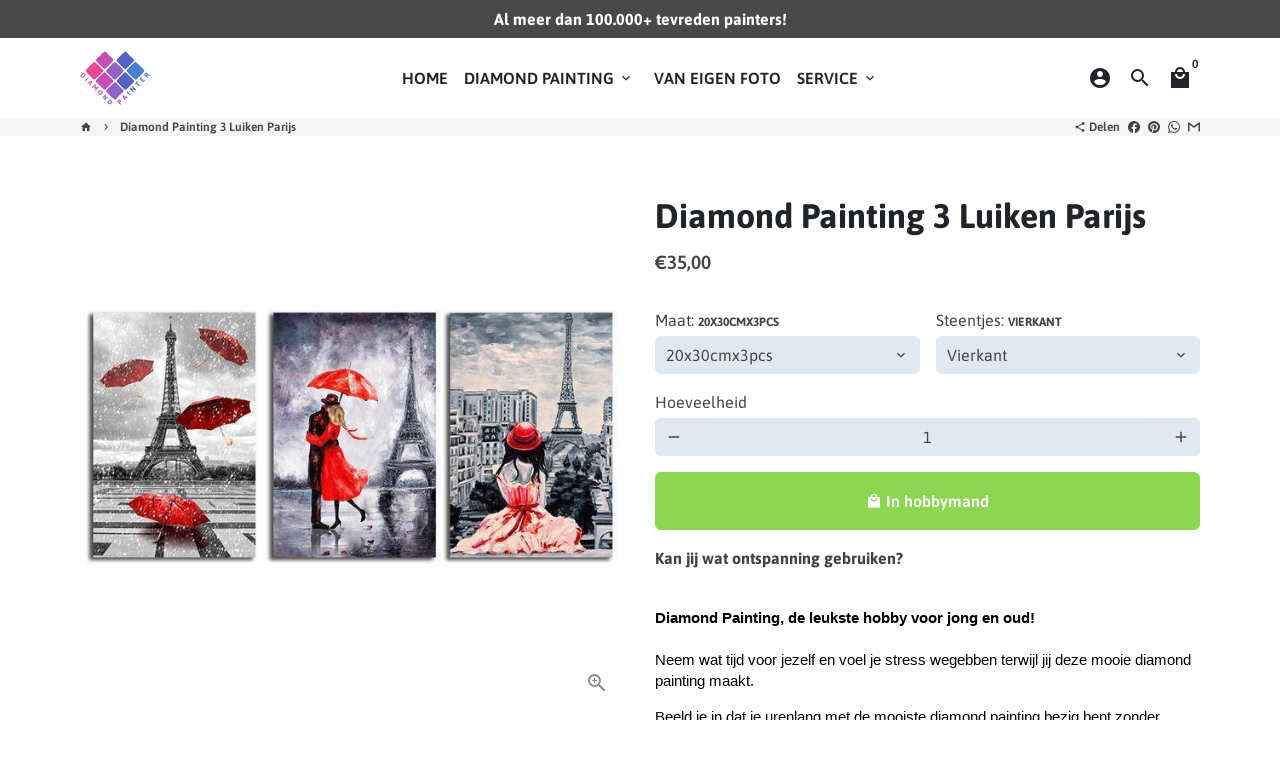

--- FILE ---
content_type: text/html; charset=utf-8
request_url: https://www.diamondpainter.nl/products/diamond-painting-3-luiken-parijs
body_size: 45022
content:
<!doctype html>
<html lang="nl">
  <head>
    <!-- Basic page needs -->
    <meta charset="utf-8">
    <meta http-equiv="X-UA-Compatible" content="IE=edge,chrome=1">
    <meta name="viewport" content="width=device-width,initial-scale=1,maximum-scale=1,shrink-to-fit=no">
    <meta name="theme-color" content="#FFFFFF">
    <meta name="apple-mobile-web-app-capable" content="yes">
    <meta name="mobile-web-app-capable" content="yes">
    <meta name="author" content="Debutify">

    <!-- Preconnect external resources -->
    <link rel="preconnect" href="https://cdn.shopify.com" crossorigin>
    <link rel="preconnect" href="https://fonts.shopifycdn.com" crossorigin>
    <link rel="preconnect" href="https://shop.app" crossorigin>
    <link rel="preconnect" href="https://monorail-edge.shopifysvc.com"><link rel="preconnect" href="https://godog.shopifycloud.com"><link rel="preconnect" href="https://www.google.com">
      <link rel="preconnect" href="https://www.gstatic.com">
      <link rel="preconnect" href="https://www.gstatic.com" crossorigin>
      <link rel="preconnect" href="https://fonts.gstatic.com" crossorigin>
      <link rel="preconnect" href="https://www.recaptcha.net" crossorigin><link rel="preconnect" href="https://debutify.com"><!-- Preload assets -->
    <link rel="preload" href="//www.diamondpainter.nl/cdn/shop/t/7/assets/theme.scss.css?v=151198744993744148331698060623" as="style">
    <link rel="preload" as="font" href="//www.diamondpainter.nl/cdn/fonts/asap/asap_n7.3209f7e23b2ef01c793f40c7556e6532b06b5f1e.woff2" type="font/woff2" crossorigin>
    <link rel="preload" as="font" href="//www.diamondpainter.nl/cdn/fonts/asap/asap_n6.362dcbce09b19d24e889848dbf7f3d031829e245.woff2" type="font/woff2" crossorigin>
    <link rel="preload" as="font" href="//www.diamondpainter.nl/cdn/fonts/asap/asap_n4.994be5d5211fe3b2dda4ebd41cf2b04f4dfe140e.woff2" type="font/woff2" crossorigin>
    <link rel="preload" as="font" href="//www.diamondpainter.nl/cdn/shop/t/7/assets/material-icons-sharp.woff2?v=162781309590319795501667038663" type="font/woff2" crossorigin>
    <link rel="preload" href="//www.diamondpainter.nl/cdn/shop/t/7/assets/jquery-2.2.3.min.js?v=40203790232134668251667038707" as="script">
    <link rel="preload" href="//www.diamondpainter.nl/cdn/shop/t/7/assets/theme.min.js?v=167845995137477237751667038707" as="script">
    <link rel="preload" href="//www.diamondpainter.nl/cdn/shop/t/7/assets/lazysizes.min.js?v=46221891067352676611667038663" as="script">
    <link rel="preload" href="//www.diamondpainter.nl/cdn/shop/t/7/assets/dbtfy-addons.min.js?v=48692733221606647821672061754" as="script"><link rel="canonical" href="https://www.diamondpainter.nl/products/diamond-painting-3-luiken-parijs"><!-- Fav icon --><link sizes="192x192" rel="shortcut icon" type="image/png" id="favicon" href="//www.diamondpainter.nl/cdn/shop/files/DP__icon--favicon_100x100_crop_center.png?v=1613524654">

    <!-- Title and description -->
    <title>
      Diamond Painting 3 Luiken Parijs goedkoop kopen? | Diamond Painter
    </title><meta name="description" content="Diamond Painting 3 Luiken Parijs | Gratis verzending bij alle Diamond Painting pakketten voor volwassenen | Diamond Painter"><!-- Social meta --><!-- /snippets/social-meta-tags.liquid --><meta property="og:site_name" content="Diamond Painter">
<meta property="og:url" content="https://www.diamondpainter.nl/products/diamond-painting-3-luiken-parijs">
<meta property="og:title" content="Diamond Painting 3 Luiken Parijs goedkoop kopen? | Diamond Painter">
<meta property="og:type" content="product">
<meta property="og:description" content="Diamond Painting 3 Luiken Parijs | Gratis verzending bij alle Diamond Painting pakketten voor volwassenen | Diamond Painter"><meta property="og:price:amount" content="35,00">
  <meta property="og:price:currency" content="EUR"><meta property="og:image" content="http://www.diamondpainter.nl/cdn/shop/products/diamond-painting-3-luiken-parijs-diamond-painter_42eb8bf7-8eee-4ea8-9509-52b0f3534026_1200x1200.jpg?v=1667402994"><meta property="og:image" content="http://www.diamondpainter.nl/cdn/shop/products/diamond-painting-3-luiken-parijs-diamond-painter_42eb8bf7-8eee-4ea8-9509-52b0f3534026_1200x1200.jpg?v=1667402994">
<meta property="og:image:secure_url" content="https://www.diamondpainter.nl/cdn/shop/products/diamond-painting-3-luiken-parijs-diamond-painter_42eb8bf7-8eee-4ea8-9509-52b0f3534026_1200x1200.jpg?v=1667402994"><meta property="og:image:secure_url" content="https://www.diamondpainter.nl/cdn/shop/products/diamond-painting-3-luiken-parijs-diamond-painter_42eb8bf7-8eee-4ea8-9509-52b0f3534026_1200x1200.jpg?v=1667402994"><meta name="twitter:card" content="summary_large_image">
<meta name="twitter:title" content="Diamond Painting 3 Luiken Parijs goedkoop kopen? | Diamond Painter">
<meta name="twitter:description" content="Diamond Painting 3 Luiken Parijs | Gratis verzending bij alle Diamond Painting pakketten voor volwassenen | Diamond Painter">
<!-- CSS  -->
    <link href="//www.diamondpainter.nl/cdn/shop/t/7/assets/theme.scss.css?v=151198744993744148331698060623" rel="stylesheet" type="text/css" media="all" />
<!-- Load fonts independently to prevent rendering blocks -->
    <style>
      @font-face {
  font-family: Asap;
  font-weight: 700;
  font-style: normal;
  font-display: swap;
  src: url("//www.diamondpainter.nl/cdn/fonts/asap/asap_n7.3209f7e23b2ef01c793f40c7556e6532b06b5f1e.woff2") format("woff2"),
       url("//www.diamondpainter.nl/cdn/fonts/asap/asap_n7.b0a0b6deb369ccc0b973a1d12f3530d5e4373c77.woff") format("woff");
}

      @font-face {
  font-family: Asap;
  font-weight: 600;
  font-style: normal;
  font-display: swap;
  src: url("//www.diamondpainter.nl/cdn/fonts/asap/asap_n6.362dcbce09b19d24e889848dbf7f3d031829e245.woff2") format("woff2"),
       url("//www.diamondpainter.nl/cdn/fonts/asap/asap_n6.d685db74f4b046084dd5425d2a283dee915f6f31.woff") format("woff");
}

      @font-face {
  font-family: Asap;
  font-weight: 400;
  font-style: normal;
  font-display: swap;
  src: url("//www.diamondpainter.nl/cdn/fonts/asap/asap_n4.994be5d5211fe3b2dda4ebd41cf2b04f4dfe140e.woff2") format("woff2"),
       url("//www.diamondpainter.nl/cdn/fonts/asap/asap_n4.e7f26429238df8651924f4a97a5e9467c7cf683b.woff") format("woff");
}

      @font-face {
  font-family: Asap;
  font-weight: 700;
  font-style: normal;
  font-display: swap;
  src: url("//www.diamondpainter.nl/cdn/fonts/asap/asap_n7.3209f7e23b2ef01c793f40c7556e6532b06b5f1e.woff2") format("woff2"),
       url("//www.diamondpainter.nl/cdn/fonts/asap/asap_n7.b0a0b6deb369ccc0b973a1d12f3530d5e4373c77.woff") format("woff");
}

      @font-face {
  font-family: Asap;
  font-weight: 400;
  font-style: italic;
  font-display: swap;
  src: url("//www.diamondpainter.nl/cdn/fonts/asap/asap_i4.3c59c01b158892bd0ef8b61bc7f081c23ae9b42e.woff2") format("woff2"),
       url("//www.diamondpainter.nl/cdn/fonts/asap/asap_i4.014f2bc4fda2741d520d341143cf61b2d5e0d21e.woff") format("woff");
}

      @font-face {
  font-family: Asap;
  font-weight: 700;
  font-style: italic;
  font-display: swap;
  src: url("//www.diamondpainter.nl/cdn/fonts/asap/asap_i7.54957565625fd1dffc964521d01f3da61e596089.woff2") format("woff2"),
       url("//www.diamondpainter.nl/cdn/fonts/asap/asap_i7.98e2b88b25225290e9c09e36eb54e243fd11491f.woff") format("woff");
}

      @font-face {
  font-family: Asap;
  font-weight: 900;
  font-style: normal;
  font-display: swap;
  src: url("//www.diamondpainter.nl/cdn/fonts/asap/asap_n9.7fd5825809bb56b3a8e0618f4842ed960d417884.woff2") format("woff2"),
       url("//www.diamondpainter.nl/cdn/fonts/asap/asap_n9.e4e516b3c8c59f212a2f0afb090839ce1e01d152.woff") format("woff");
}

      @font-face {
        font-family: Material Icons Sharp;
        font-weight: 400;
        font-style: normal;
        font-display: block;
        src: url(//www.diamondpainter.nl/cdn/shop/t/7/assets/material-icons-sharp.woff2?v=162781309590319795501667038663) format("woff2");
      }
    </style>

    <!-- Google Tag Manager --><!-- Theme strings and settings --><script>
  window.theme = window.theme || {};

  theme.routes = {
    predictive_search_url: "\/search\/suggest",
    cart_url: "\/cart"
  };

  theme.settings = {
    cartType: "page",
    enableCartMessage: false,
    saleType: "percentage",
    stickyHeader: true,
    heightHeader: 80,
    heightHeaderMobile: 60,
    icon: "material-icons-sharp",
    currencyOriginalPrice: true,
    customCurrency: false,
    facebookPageId: "",
    dbtfyATCAnimationType: "shakeX",
    dbtfyATCAnimationInterval: 10,
    dbtfyShopProtectImage: false,
    dbtfyShopProtectDrag: false,
    dbtfyShopProtectTextProduct: false,
    dbtfyShopProtectTextArticle: false,
    dbtfyShopProtectCollection: false,
    dbtfySkipCart: false,
    isSearchEnabled: true,
    enableHistoryState: false,
    customScript: "",
    dbtfyInactiveTabFirstMessage: "🔥 Vergeet dit niet...",
    dbtfyInactiveTabSecondMessage: "Kom terug!",
    dbtfyInactiveTabDelay: 1,
    faviconImage: "\/\/www.diamondpainter.nl\/cdn\/shop\/files\/DP__icon--favicon_100x100_crop_center.png?v=1613524654",
    cartFaviconImage:"\/\/www.diamondpainter.nl\/cdn\/shop\/files\/loading_192x192.gif?v=1668771247",
    dbtfyCartSavings: false,
    dbtfyCookieBoxEUOnly: true,
    dbtfyGiftWrap: false,
    dbtfyDeliveryDateRequired: false,
    dbtfyOrderFeedbackRequired: false
  };

  theme.variables = {
    small: 769,
    postSmall: 769.1,
    animationDuration: 600,
    animationSlow: 1000,
    transitionSpeed: 300,
    addonsLink: "\/\/www.diamondpainter.nl\/cdn\/shop\/t\/7\/assets\/dbtfy-addons.min.js?v=48692733221606647821672061754",
    fastClickPluginLink: "\/\/www.diamondpainter.nl\/cdn\/shop\/t\/7\/assets\/FastClick.js?v=80848051190165111191667038662",
    jQueryUIPluginLink: "\/\/www.diamondpainter.nl\/cdn\/shop\/t\/7\/assets\/jquery-ui.min.js?v=70596825350812787271667038662",
    jQueryUIAutocompletePluginLink: "\/\/www.diamondpainter.nl\/cdn\/shop\/t\/7\/assets\/jquery.ui.autocomplete.scroll.min.js?v=65694924680175604831667038662",
    jQueryExitIntentPluginLink: "\/\/www.diamondpainter.nl\/cdn\/shop\/t\/7\/assets\/jquery.exitintent.min.js?v=141936771459652646111667038662",
    trackingPluginLink: "\/\/www.17track.net\/externalcall.js",
    speedBoosterPluginLink: "\/\/www.diamondpainter.nl\/cdn\/shop\/t\/7\/assets\/instant.page.min.js?v=48382595191374339231667038662",
    ajaxinatePluginLink: "\/\/www.diamondpainter.nl\/cdn\/shop\/t\/7\/assets\/infinite-scroll.min.js?v=117414503875394727771667038662",
    datePickerPluginLink: "\/\/www.diamondpainter.nl\/cdn\/shop\/t\/7\/assets\/flatpickr.min.js?v=102895051017460611671667038662",
    cartCount: 0,
    shopLocales: [{"shop_locale":{"locale":"nl","enabled":true,"primary":true,"published":true}},{"shop_locale":{"locale":"en","enabled":true,"primary":false,"published":true}}],
    productPlaceholderSvg: "\u003csvg class=\"placeholder-svg\" xmlns=\"http:\/\/www.w3.org\/2000\/svg\" viewBox=\"0 0 525.5 525.5\"\u003e\u003cpath d=\"M375.5 345.2c0-.1 0-.1 0 0 0-.1 0-.1 0 0-1.1-2.9-2.3-5.5-3.4-7.8-1.4-4.7-2.4-13.8-.5-19.8 3.4-10.6 3.6-40.6 1.2-54.5-2.3-14-12.3-29.8-18.5-36.9-5.3-6.2-12.8-14.9-15.4-17.9 8.6-5.6 13.3-13.3 14-23 0-.3 0-.6.1-.8.4-4.1-.6-9.9-3.9-13.5-2.1-2.3-4.8-3.5-8-3.5h-54.9c-.8-7.1-3-13-5.2-17.5-6.8-13.9-12.5-16.5-21.2-16.5h-.7c-8.7 0-14.4 2.5-21.2 16.5-2.2 4.5-4.4 10.4-5.2 17.5h-48.5c-3.2 0-5.9 1.2-8 3.5-3.2 3.6-4.3 9.3-3.9 13.5 0 .2 0 .5.1.8.7 9.8 5.4 17.4 14 23-2.6 3.1-10.1 11.7-15.4 17.9-6.1 7.2-16.1 22.9-18.5 36.9-2.2 13.3-1.2 47.4 1 54.9 1.1 3.8 1.4 14.5-.2 19.4-1.2 2.4-2.3 5-3.4 7.9-4.4 11.6-6.2 26.3-5 32.6 1.8 9.9 16.5 14.4 29.4 14.4h176.8c12.9 0 27.6-4.5 29.4-14.4 1.2-6.5-.5-21.1-5-32.7zm-97.7-178c.3-3.2.8-10.6-.2-18 2.4 4.3 5 10.5 5.9 18h-5.7zm-36.3-17.9c-1 7.4-.5 14.8-.2 18h-5.7c.9-7.5 3.5-13.7 5.9-18zm4.5-6.9c0-.1.1-.2.1-.4 4.4-5.3 8.4-5.8 13.1-5.8h.7c4.7 0 8.7.6 13.1 5.8 0 .1 0 .2.1.4 3.2 8.9 2.2 21.2 1.8 25h-30.7c-.4-3.8-1.3-16.1 1.8-25zm-70.7 42.5c0-.3 0-.6-.1-.9-.3-3.4.5-8.4 3.1-11.3 1-1.1 2.1-1.7 3.4-2.1l-.6.6c-2.8 3.1-3.7 8.1-3.3 11.6 0 .2 0 .5.1.8.3 3.5.9 11.7 10.6 18.8.3.2.8.2 1-.2.2-.3.2-.8-.2-1-9.2-6.7-9.8-14.4-10-17.7 0-.3 0-.6-.1-.8-.3-3.2.5-7.7 3-10.5.8-.8 1.7-1.5 2.6-1.9h155.7c1 .4 1.9 1.1 2.6 1.9 2.5 2.8 3.3 7.3 3 10.5 0 .2 0 .5-.1.8-.3 3.6-1 13.1-13.8 20.1-.3.2-.5.6-.3 1 .1.2.4.4.6.4.1 0 .2 0 .3-.1 13.5-7.5 14.3-17.5 14.6-21.3 0-.3 0-.5.1-.8.4-3.5-.5-8.5-3.3-11.6l-.6-.6c1.3.4 2.5 1.1 3.4 2.1 2.6 2.9 3.5 7.9 3.1 11.3 0 .3 0 .6-.1.9-1.5 20.9-23.6 31.4-65.5 31.4h-43.8c-41.8 0-63.9-10.5-65.4-31.4zm91 89.1h-7c0-1.5 0-3-.1-4.2-.2-12.5-2.2-31.1-2.7-35.1h3.6c.8 0 1.4-.6 1.4-1.4v-14.1h2.4v14.1c0 .8.6 1.4 1.4 1.4h3.7c-.4 3.9-2.4 22.6-2.7 35.1v4.2zm65.3 11.9h-16.8c-.4 0-.7.3-.7.7 0 .4.3.7.7.7h16.8v2.8h-62.2c0-.9-.1-1.9-.1-2.8h33.9c.4 0 .7-.3.7-.7 0-.4-.3-.7-.7-.7h-33.9c-.1-3.2-.1-6.3-.1-9h62.5v9zm-12.5 24.4h-6.3l.2-1.6h5.9l.2 1.6zm-5.8-4.5l1.6-12.3h2l1.6 12.3h-5.2zm-57-19.9h-62.4v-9h62.5c0 2.7 0 5.8-.1 9zm-62.4 1.4h62.4c0 .9-.1 1.8-.1 2.8H194v-2.8zm65.2 0h7.3c0 .9.1 1.8.1 2.8H259c.1-.9.1-1.8.1-2.8zm7.2-1.4h-7.2c.1-3.2.1-6.3.1-9h7c0 2.7 0 5.8.1 9zm-7.7-66.7v6.8h-9v-6.8h9zm-8.9 8.3h9v.7h-9v-.7zm0 2.1h9v2.3h-9v-2.3zm26-1.4h-9v-.7h9v.7zm-9 3.7v-2.3h9v2.3h-9zm9-5.9h-9v-6.8h9v6.8zm-119.3 91.1c-2.1-7.1-3-40.9-.9-53.6 2.2-13.5 11.9-28.6 17.8-35.6 5.6-6.5 13.5-15.7 15.7-18.3 11.4 6.4 28.7 9.6 51.8 9.6h6v14.1c0 .8.6 1.4 1.4 1.4h5.4c.3 3.1 2.4 22.4 2.7 35.1 0 1.2.1 2.6.1 4.2h-63.9c-.8 0-1.4.6-1.4 1.4v16.1c0 .8.6 1.4 1.4 1.4H256c-.8 11.8-2.8 24.7-8 33.3-2.6 4.4-4.9 8.5-6.9 12.2-.4.7-.1 1.6.6 1.9.2.1.4.2.6.2.5 0 1-.3 1.3-.8 1.9-3.7 4.2-7.7 6.8-12.1 5.4-9.1 7.6-22.5 8.4-34.7h7.8c.7 11.2 2.6 23.5 7.1 32.4.2.5.8.8 1.3.8.2 0 .4 0 .6-.2.7-.4 1-1.2.6-1.9-4.3-8.5-6.1-20.3-6.8-31.1H312l-2.4 18.6c-.1.4.1.8.3 1.1.3.3.7.5 1.1.5h9.6c.4 0 .8-.2 1.1-.5.3-.3.4-.7.3-1.1l-2.4-18.6H333c.8 0 1.4-.6 1.4-1.4v-16.1c0-.8-.6-1.4-1.4-1.4h-63.9c0-1.5 0-2.9.1-4.2.2-12.7 2.3-32 2.7-35.1h5.2c.8 0 1.4-.6 1.4-1.4v-14.1h6.2c23.1 0 40.4-3.2 51.8-9.6 2.3 2.6 10.1 11.8 15.7 18.3 5.9 6.9 15.6 22.1 17.8 35.6 2.2 13.4 2 43.2-1.1 53.1-1.2 3.9-1.4 8.7-1 13-1.7-2.8-2.9-4.4-3-4.6-.2-.3-.6-.5-.9-.6h-.5c-.2 0-.4.1-.5.2-.6.5-.8 1.4-.3 2 0 0 .2.3.5.8 1.4 2.1 5.6 8.4 8.9 16.7h-42.9v-43.8c0-.8-.6-1.4-1.4-1.4s-1.4.6-1.4 1.4v44.9c0 .1-.1.2-.1.3 0 .1 0 .2.1.3v9c-1.1 2-3.9 3.7-10.5 3.7h-7.5c-.4 0-.7.3-.7.7 0 .4.3.7.7.7h7.5c5 0 8.5-.9 10.5-2.8-.1 3.1-1.5 6.5-10.5 6.5H210.4c-9 0-10.5-3.4-10.5-6.5 2 1.9 5.5 2.8 10.5 2.8h67.4c.4 0 .7-.3.7-.7 0-.4-.3-.7-.7-.7h-67.4c-6.7 0-9.4-1.7-10.5-3.7v-54.5c0-.8-.6-1.4-1.4-1.4s-1.4.6-1.4 1.4v43.8h-43.6c4.2-10.2 9.4-17.4 9.5-17.5.5-.6.3-1.5-.3-2s-1.5-.3-2 .3c-.1.2-1.4 2-3.2 5 .1-4.9-.4-10.2-1.1-12.8zm221.4 60.2c-1.5 8.3-14.9 12-26.6 12H174.4c-11.8 0-25.1-3.8-26.6-12-1-5.7.6-19.3 4.6-30.2H197v9.8c0 6.4 4.5 9.7 13.4 9.7h105.4c8.9 0 13.4-3.3 13.4-9.7v-9.8h44c4 10.9 5.6 24.5 4.6 30.2z\"\/\u003e\u003cpath d=\"M286.1 359.3c0 .4.3.7.7.7h14.7c.4 0 .7-.3.7-.7 0-.4-.3-.7-.7-.7h-14.7c-.3 0-.7.3-.7.7zm5.3-145.6c13.5-.5 24.7-2.3 33.5-5.3.4-.1.6-.5.4-.9-.1-.4-.5-.6-.9-.4-8.6 3-19.7 4.7-33 5.2-.4 0-.7.3-.7.7 0 .4.3.7.7.7zm-11.3.1c.4 0 .7-.3.7-.7 0-.4-.3-.7-.7-.7H242c-19.9 0-35.3-2.5-45.9-7.4-.4-.2-.8 0-.9.3-.2.4 0 .8.3.9 10.8 5 26.4 7.5 46.5 7.5h38.1zm-7.2 116.9c.4.1.9.1 1.4.1 1.7 0 3.4-.7 4.7-1.9 1.4-1.4 1.9-3.2 1.5-5-.2-.8-.9-1.2-1.7-1.1-.8.2-1.2.9-1.1 1.7.3 1.2-.4 2-.7 2.4-.9.9-2.2 1.3-3.4 1-.8-.2-1.5.3-1.7 1.1s.2 1.5 1 1.7z\"\/\u003e\u003cpath d=\"M275.5 331.6c-.8 0-1.4.6-1.5 1.4 0 .8.6 1.4 1.4 1.5h.3c3.6 0 7-2.8 7.7-6.3.2-.8-.4-1.5-1.1-1.7-.8-.2-1.5.4-1.7 1.1-.4 2.3-2.8 4.2-5.1 4zm5.4 1.6c-.6.5-.6 1.4-.1 2 1.1 1.3 2.5 2.2 4.2 2.8.2.1.3.1.5.1.6 0 1.1-.3 1.3-.9.3-.7-.1-1.6-.8-1.8-1.2-.5-2.2-1.2-3-2.1-.6-.6-1.5-.6-2.1-.1zm-38.2 12.7c.5 0 .9 0 1.4-.1.8-.2 1.3-.9 1.1-1.7-.2-.8-.9-1.3-1.7-1.1-1.2.3-2.5-.1-3.4-1-.4-.4-1-1.2-.8-2.4.2-.8-.3-1.5-1.1-1.7-.8-.2-1.5.3-1.7 1.1-.4 1.8.1 3.7 1.5 5 1.2 1.2 2.9 1.9 4.7 1.9z\"\/\u003e\u003cpath d=\"M241.2 349.6h.3c.8 0 1.4-.7 1.4-1.5s-.7-1.4-1.5-1.4c-2.3.1-4.6-1.7-5.1-4-.2-.8-.9-1.3-1.7-1.1-.8.2-1.3.9-1.1 1.7.7 3.5 4.1 6.3 7.7 6.3zm-9.7 3.6c.2 0 .3 0 .5-.1 1.6-.6 3-1.6 4.2-2.8.5-.6.5-1.5-.1-2s-1.5-.5-2 .1c-.8.9-1.8 1.6-3 2.1-.7.3-1.1 1.1-.8 1.8 0 .6.6.9 1.2.9z\"\/\u003e\u003c\/svg\u003e"
  };

  theme.strings = {
    zoomClose: "Sluiten (Esc)",
    zoomPrev: "Vorige (pijl naar links)",
    zoomNext: "Volgende (pijl naar rechts)",
    moneyFormat: "€{{amount_with_comma_separator}}",
    moneyWithCurrencyFormat: "€{{amount_with_comma_separator}} EUR",
    currencyFormat: "money_format",
    saveFormat: "{{ saved_amount }} extra korting!",
    addressError: "Fout bij het opzoeken van dat adres",
    addressNoResults: "Geen resultaten voor dat adres",
    addressQueryLimit: "U heeft de gebruikslimiet van de Google API overschreden. Overweeg om te upgraden naar een \u003ca href=\"https:\/\/developers.google.com\/maps\/premium\/usage-limits\"\u003ePremium-abonnement\u003c\/a\u003e .",
    authError: "Er is een probleem opgetreden bij het verifiëren van uw Google Maps-account.",
    cartCookie: "Cookies inschakelen om het winkelwagentje te gebruiken",
    addToCart: "In hobbymand",
    soldOut: "Uitverkocht",
    unavailable: "Niet beschikbaar",
    regularPrice: "Normale prijs",
    salePrice: "Verkoopprijs",
    saveLabel: "{{ saved_amount }} extra korting!",
    quantityLabel: "Hoeveelheid",
    closeText: "sluiten (esc)",
    shopCurrency: "EUR",
    months: {
      full: {
        1: "januari",
        2: "Februari",
        3: "maart",
        4: "april",
        5: "Kunnen",
        6: "juni-",
        7: "juli-",
        8: "augustus",
        9: "september",
        10: "oktober",
        11: "november",
        12: "december"
      },
      short: {
        1: "Jan",
        2: "februari",
        3: "Zee",
        4: "april",
        5: "Kunnen",
        6: "juni",
        7: "juli",
        8: "aug",
        9: "september",
        10: "okt",
        11: "november",
        12: "december"
      }
    },
    weekdays: {
      full: {
        0: "zondag",
        1: "maandag",
        2: "Dinsdag",
        3: "woensdag",
        4: "Donderdag",
        5: "vrijdag",
        6: "zaterdag"
      },
      short: {
        0: "zon",
        1: "Mijn",
        2: "De jouwe",
        3: "wo",
        4: "Verzamelen",
        5: "vrij",
        6: "Za"
      }
    },
    agreeTermsWarningMessage: "U moet akkoord gaan met de verkoopvoorwaarden om af te rekenen.",
    deliveryDateWarningMessage: "Maak een keuze om door te gaan",shopPrimaryLocale: "nl",};

  theme.addons = {"addons": {"dbtfy_addtocart_animation": false,"dbtfy_age_check": false, "dbtfy_agree_to_terms": false,"dbtfy_automatic_geolocation": false,"dbtfy_back_in_stock": false ,"dbtfy_cart_favicon": true,"dbtfy_cart_discount": false,"dbtfy_cart_goal": false,"dbtfy_cart_reminder": false,"dbtfy_cart_savings": false,"dbtfy_cart_upsell": true,"dbtfy_collection_addtocart": false,"dbtfy_collection_filters": false,"dbtfy_color_swatches": false,"dbtfy_cookie_box": false,"dbtfy_custom_currencies": false,"dbtfy_customizable_products": false,"dbtfy_delivery_date": false,"dbtfy_delivery_time": false,"dbtfy_discount_saved": false,"dbtfy_facebook_messenger": false,"dbtfy_faq_page": true,"dbtfy_gift_wrap": false,"dbtfy_infinite_scroll": true,"dbtfy_inactive_tab_message": true,"dbtfy_instagram_feed": false,"dbtfy_inventory_quantity": false,"dbtfy_linked_options": false ,"dbtfy_mega_menu": true,"dbtfy_menu_bar": false,"dbtfy_minimum_order": false,"dbtfy_newsletter_popup": false,"dbtfy_order_feedback": false,"dbtfy_order_tracking": true,"dbtfy_page_speed_booster": true,"dbtfy_page_transition": false,"dbtfy_pricing_table": false,"dbtfy_product_bullet_points": true,"dbtfy_product_image_crop": false,"dbtfy_product_swatches": false,"dbtfy_product_tabs": true,"dbtfy_quantity_breaks": true,"dbtfy_quick_compare": false,"dbtfy_quick_view": false,"dbtfy_recently_viewed": false,"dbtfy_shop_protect": false,"dbtfy_skip_cart": false,"dbtfy_size_chart": false,"dbtfy_smart_search": true,"dbtfy_social_discount": false,"dbtfy_sticky_addtocart": false,"dbtfy_synced_variant_image": false,"dbtfy_trust_badge": true,"dbtfy_upsell_bundles": false,"dbtfy_upsell_popup": false,"dbtfy_wish_list": true}}



  window.lazySizesConfig = window.lazySizesConfig || {};
  window.lazySizesConfig.customMedia = {
    "--small": `(max-width: ${theme.variables.small}px)`
  };
</script>
<!-- JS -->
    <script src="//www.diamondpainter.nl/cdn/shop/t/7/assets/jquery-2.2.3.min.js?v=40203790232134668251667038707" type="text/javascript"></script>

    <script src="//www.diamondpainter.nl/cdn/shop/t/7/assets/theme.min.js?v=167845995137477237751667038707" defer="defer"></script>

    <script src="//www.diamondpainter.nl/cdn/shop/t/7/assets/lazysizes.min.js?v=46221891067352676611667038663" async="async"></script><!-- Header hook for plugins -->
    <script>window.performance && window.performance.mark && window.performance.mark('shopify.content_for_header.start');</script><meta id="shopify-digital-wallet" name="shopify-digital-wallet" content="/2323284031/digital_wallets/dialog">
<meta name="shopify-checkout-api-token" content="c45a8dbbaec1b4c0e523377384d6a284">
<link rel="alternate" hreflang="x-default" href="https://www.diamondpainter.nl/products/diamond-painting-3-luiken-parijs">
<link rel="alternate" hreflang="nl" href="https://www.diamondpainter.nl/products/diamond-painting-3-luiken-parijs">
<link rel="alternate" hreflang="en" href="https://www.diamondpainter.nl/en/products/diamond-painting-3-luiken-parijs">
<link rel="alternate" type="application/json+oembed" href="https://www.diamondpainter.nl/products/diamond-painting-3-luiken-parijs.oembed">
<script async="async" src="/checkouts/internal/preloads.js?locale=nl-NL"></script>
<link rel="preconnect" href="https://shop.app" crossorigin="anonymous">
<script async="async" src="https://shop.app/checkouts/internal/preloads.js?locale=nl-NL&shop_id=2323284031" crossorigin="anonymous"></script>
<script id="apple-pay-shop-capabilities" type="application/json">{"shopId":2323284031,"countryCode":"NL","currencyCode":"EUR","merchantCapabilities":["supports3DS"],"merchantId":"gid:\/\/shopify\/Shop\/2323284031","merchantName":"Diamond Painter","requiredBillingContactFields":["postalAddress","email"],"requiredShippingContactFields":["postalAddress","email"],"shippingType":"shipping","supportedNetworks":["visa","maestro","masterCard","amex"],"total":{"type":"pending","label":"Diamond Painter","amount":"1.00"},"shopifyPaymentsEnabled":true,"supportsSubscriptions":true}</script>
<script id="shopify-features" type="application/json">{"accessToken":"c45a8dbbaec1b4c0e523377384d6a284","betas":["rich-media-storefront-analytics"],"domain":"www.diamondpainter.nl","predictiveSearch":true,"shopId":2323284031,"locale":"nl"}</script>
<script>var Shopify = Shopify || {};
Shopify.shop = "diamondpainter.myshopify.com";
Shopify.locale = "nl";
Shopify.currency = {"active":"EUR","rate":"1.0"};
Shopify.country = "NL";
Shopify.theme = {"name":"Debutify-theme 4.10.2","id":136518795490,"schema_name":"Debutify","schema_version":"4.10.2","theme_store_id":null,"role":"main"};
Shopify.theme.handle = "null";
Shopify.theme.style = {"id":null,"handle":null};
Shopify.cdnHost = "www.diamondpainter.nl/cdn";
Shopify.routes = Shopify.routes || {};
Shopify.routes.root = "/";</script>
<script type="module">!function(o){(o.Shopify=o.Shopify||{}).modules=!0}(window);</script>
<script>!function(o){function n(){var o=[];function n(){o.push(Array.prototype.slice.apply(arguments))}return n.q=o,n}var t=o.Shopify=o.Shopify||{};t.loadFeatures=n(),t.autoloadFeatures=n()}(window);</script>
<script>
  window.ShopifyPay = window.ShopifyPay || {};
  window.ShopifyPay.apiHost = "shop.app\/pay";
  window.ShopifyPay.redirectState = null;
</script>
<script id="shop-js-analytics" type="application/json">{"pageType":"product"}</script>
<script defer="defer" async type="module" src="//www.diamondpainter.nl/cdn/shopifycloud/shop-js/modules/v2/client.init-shop-cart-sync_BHF27ruw.nl.esm.js"></script>
<script defer="defer" async type="module" src="//www.diamondpainter.nl/cdn/shopifycloud/shop-js/modules/v2/chunk.common_Dwaf6e9K.esm.js"></script>
<script type="module">
  await import("//www.diamondpainter.nl/cdn/shopifycloud/shop-js/modules/v2/client.init-shop-cart-sync_BHF27ruw.nl.esm.js");
await import("//www.diamondpainter.nl/cdn/shopifycloud/shop-js/modules/v2/chunk.common_Dwaf6e9K.esm.js");

  window.Shopify.SignInWithShop?.initShopCartSync?.({"fedCMEnabled":true,"windoidEnabled":true});

</script>
<script>
  window.Shopify = window.Shopify || {};
  if (!window.Shopify.featureAssets) window.Shopify.featureAssets = {};
  window.Shopify.featureAssets['shop-js'] = {"shop-cart-sync":["modules/v2/client.shop-cart-sync_CzejhlBD.nl.esm.js","modules/v2/chunk.common_Dwaf6e9K.esm.js"],"init-fed-cm":["modules/v2/client.init-fed-cm_C5dJsxJP.nl.esm.js","modules/v2/chunk.common_Dwaf6e9K.esm.js"],"shop-button":["modules/v2/client.shop-button_BIUGoX0f.nl.esm.js","modules/v2/chunk.common_Dwaf6e9K.esm.js"],"shop-cash-offers":["modules/v2/client.shop-cash-offers_CAxWVAMP.nl.esm.js","modules/v2/chunk.common_Dwaf6e9K.esm.js","modules/v2/chunk.modal_DPs9tt6r.esm.js"],"init-windoid":["modules/v2/client.init-windoid_D42eFYuP.nl.esm.js","modules/v2/chunk.common_Dwaf6e9K.esm.js"],"shop-toast-manager":["modules/v2/client.shop-toast-manager_CHrVQ4LF.nl.esm.js","modules/v2/chunk.common_Dwaf6e9K.esm.js"],"init-shop-email-lookup-coordinator":["modules/v2/client.init-shop-email-lookup-coordinator_BJ7DGpMB.nl.esm.js","modules/v2/chunk.common_Dwaf6e9K.esm.js"],"init-shop-cart-sync":["modules/v2/client.init-shop-cart-sync_BHF27ruw.nl.esm.js","modules/v2/chunk.common_Dwaf6e9K.esm.js"],"avatar":["modules/v2/client.avatar_BTnouDA3.nl.esm.js"],"pay-button":["modules/v2/client.pay-button_Bt0UM1g1.nl.esm.js","modules/v2/chunk.common_Dwaf6e9K.esm.js"],"init-customer-accounts":["modules/v2/client.init-customer-accounts_CPXMEhMZ.nl.esm.js","modules/v2/client.shop-login-button_BJd_2wNZ.nl.esm.js","modules/v2/chunk.common_Dwaf6e9K.esm.js","modules/v2/chunk.modal_DPs9tt6r.esm.js"],"init-shop-for-new-customer-accounts":["modules/v2/client.init-shop-for-new-customer-accounts_DzP6QY8i.nl.esm.js","modules/v2/client.shop-login-button_BJd_2wNZ.nl.esm.js","modules/v2/chunk.common_Dwaf6e9K.esm.js","modules/v2/chunk.modal_DPs9tt6r.esm.js"],"shop-login-button":["modules/v2/client.shop-login-button_BJd_2wNZ.nl.esm.js","modules/v2/chunk.common_Dwaf6e9K.esm.js","modules/v2/chunk.modal_DPs9tt6r.esm.js"],"init-customer-accounts-sign-up":["modules/v2/client.init-customer-accounts-sign-up_BIO3KTje.nl.esm.js","modules/v2/client.shop-login-button_BJd_2wNZ.nl.esm.js","modules/v2/chunk.common_Dwaf6e9K.esm.js","modules/v2/chunk.modal_DPs9tt6r.esm.js"],"shop-follow-button":["modules/v2/client.shop-follow-button_DdMksvBl.nl.esm.js","modules/v2/chunk.common_Dwaf6e9K.esm.js","modules/v2/chunk.modal_DPs9tt6r.esm.js"],"checkout-modal":["modules/v2/client.checkout-modal_Bfq0xZOZ.nl.esm.js","modules/v2/chunk.common_Dwaf6e9K.esm.js","modules/v2/chunk.modal_DPs9tt6r.esm.js"],"lead-capture":["modules/v2/client.lead-capture_BoSreVYi.nl.esm.js","modules/v2/chunk.common_Dwaf6e9K.esm.js","modules/v2/chunk.modal_DPs9tt6r.esm.js"],"shop-login":["modules/v2/client.shop-login_EGDq7Zjt.nl.esm.js","modules/v2/chunk.common_Dwaf6e9K.esm.js","modules/v2/chunk.modal_DPs9tt6r.esm.js"],"payment-terms":["modules/v2/client.payment-terms_00o-2tv1.nl.esm.js","modules/v2/chunk.common_Dwaf6e9K.esm.js","modules/v2/chunk.modal_DPs9tt6r.esm.js"]};
</script>
<script>(function() {
  var isLoaded = false;
  function asyncLoad() {
    if (isLoaded) return;
    isLoaded = true;
    var urls = ["https:\/\/assets.getuploadkit.com\/assets\/uploadkit-client.js?shop=diamondpainter.myshopify.com","https:\/\/api.revy.io\/bundle.js?shop=diamondpainter.myshopify.com"];
    for (var i = 0; i < urls.length; i++) {
      var s = document.createElement('script');
      s.type = 'text/javascript';
      s.async = true;
      s.src = urls[i];
      var x = document.getElementsByTagName('script')[0];
      x.parentNode.insertBefore(s, x);
    }
  };
  if(window.attachEvent) {
    window.attachEvent('onload', asyncLoad);
  } else {
    window.addEventListener('load', asyncLoad, false);
  }
})();</script>
<script id="__st">var __st={"a":2323284031,"offset":3600,"reqid":"ce6f9f4a-f590-481f-9539-34dfcf00f7d4-1768814783","pageurl":"www.diamondpainter.nl\/products\/diamond-painting-3-luiken-parijs","u":"767e5341112a","p":"product","rtyp":"product","rid":663671570495};</script>
<script>window.ShopifyPaypalV4VisibilityTracking = true;</script>
<script id="captcha-bootstrap">!function(){'use strict';const t='contact',e='account',n='new_comment',o=[[t,t],['blogs',n],['comments',n],[t,'customer']],c=[[e,'customer_login'],[e,'guest_login'],[e,'recover_customer_password'],[e,'create_customer']],r=t=>t.map((([t,e])=>`form[action*='/${t}']:not([data-nocaptcha='true']) input[name='form_type'][value='${e}']`)).join(','),a=t=>()=>t?[...document.querySelectorAll(t)].map((t=>t.form)):[];function s(){const t=[...o],e=r(t);return a(e)}const i='password',u='form_key',d=['recaptcha-v3-token','g-recaptcha-response','h-captcha-response',i],f=()=>{try{return window.sessionStorage}catch{return}},m='__shopify_v',_=t=>t.elements[u];function p(t,e,n=!1){try{const o=window.sessionStorage,c=JSON.parse(o.getItem(e)),{data:r}=function(t){const{data:e,action:n}=t;return t[m]||n?{data:e,action:n}:{data:t,action:n}}(c);for(const[e,n]of Object.entries(r))t.elements[e]&&(t.elements[e].value=n);n&&o.removeItem(e)}catch(o){console.error('form repopulation failed',{error:o})}}const l='form_type',E='cptcha';function T(t){t.dataset[E]=!0}const w=window,h=w.document,L='Shopify',v='ce_forms',y='captcha';let A=!1;((t,e)=>{const n=(g='f06e6c50-85a8-45c8-87d0-21a2b65856fe',I='https://cdn.shopify.com/shopifycloud/storefront-forms-hcaptcha/ce_storefront_forms_captcha_hcaptcha.v1.5.2.iife.js',D={infoText:'Beschermd door hCaptcha',privacyText:'Privacy',termsText:'Voorwaarden'},(t,e,n)=>{const o=w[L][v],c=o.bindForm;if(c)return c(t,g,e,D).then(n);var r;o.q.push([[t,g,e,D],n]),r=I,A||(h.body.append(Object.assign(h.createElement('script'),{id:'captcha-provider',async:!0,src:r})),A=!0)});var g,I,D;w[L]=w[L]||{},w[L][v]=w[L][v]||{},w[L][v].q=[],w[L][y]=w[L][y]||{},w[L][y].protect=function(t,e){n(t,void 0,e),T(t)},Object.freeze(w[L][y]),function(t,e,n,w,h,L){const[v,y,A,g]=function(t,e,n){const i=e?o:[],u=t?c:[],d=[...i,...u],f=r(d),m=r(i),_=r(d.filter((([t,e])=>n.includes(e))));return[a(f),a(m),a(_),s()]}(w,h,L),I=t=>{const e=t.target;return e instanceof HTMLFormElement?e:e&&e.form},D=t=>v().includes(t);t.addEventListener('submit',(t=>{const e=I(t);if(!e)return;const n=D(e)&&!e.dataset.hcaptchaBound&&!e.dataset.recaptchaBound,o=_(e),c=g().includes(e)&&(!o||!o.value);(n||c)&&t.preventDefault(),c&&!n&&(function(t){try{if(!f())return;!function(t){const e=f();if(!e)return;const n=_(t);if(!n)return;const o=n.value;o&&e.removeItem(o)}(t);const e=Array.from(Array(32),(()=>Math.random().toString(36)[2])).join('');!function(t,e){_(t)||t.append(Object.assign(document.createElement('input'),{type:'hidden',name:u})),t.elements[u].value=e}(t,e),function(t,e){const n=f();if(!n)return;const o=[...t.querySelectorAll(`input[type='${i}']`)].map((({name:t})=>t)),c=[...d,...o],r={};for(const[a,s]of new FormData(t).entries())c.includes(a)||(r[a]=s);n.setItem(e,JSON.stringify({[m]:1,action:t.action,data:r}))}(t,e)}catch(e){console.error('failed to persist form',e)}}(e),e.submit())}));const S=(t,e)=>{t&&!t.dataset[E]&&(n(t,e.some((e=>e===t))),T(t))};for(const o of['focusin','change'])t.addEventListener(o,(t=>{const e=I(t);D(e)&&S(e,y())}));const B=e.get('form_key'),M=e.get(l),P=B&&M;t.addEventListener('DOMContentLoaded',(()=>{const t=y();if(P)for(const e of t)e.elements[l].value===M&&p(e,B);[...new Set([...A(),...v().filter((t=>'true'===t.dataset.shopifyCaptcha))])].forEach((e=>S(e,t)))}))}(h,new URLSearchParams(w.location.search),n,t,e,['guest_login'])})(!0,!0)}();</script>
<script integrity="sha256-4kQ18oKyAcykRKYeNunJcIwy7WH5gtpwJnB7kiuLZ1E=" data-source-attribution="shopify.loadfeatures" defer="defer" src="//www.diamondpainter.nl/cdn/shopifycloud/storefront/assets/storefront/load_feature-a0a9edcb.js" crossorigin="anonymous"></script>
<script crossorigin="anonymous" defer="defer" src="//www.diamondpainter.nl/cdn/shopifycloud/storefront/assets/shopify_pay/storefront-65b4c6d7.js?v=20250812"></script>
<script data-source-attribution="shopify.dynamic_checkout.dynamic.init">var Shopify=Shopify||{};Shopify.PaymentButton=Shopify.PaymentButton||{isStorefrontPortableWallets:!0,init:function(){window.Shopify.PaymentButton.init=function(){};var t=document.createElement("script");t.src="https://www.diamondpainter.nl/cdn/shopifycloud/portable-wallets/latest/portable-wallets.nl.js",t.type="module",document.head.appendChild(t)}};
</script>
<script data-source-attribution="shopify.dynamic_checkout.buyer_consent">
  function portableWalletsHideBuyerConsent(e){var t=document.getElementById("shopify-buyer-consent"),n=document.getElementById("shopify-subscription-policy-button");t&&n&&(t.classList.add("hidden"),t.setAttribute("aria-hidden","true"),n.removeEventListener("click",e))}function portableWalletsShowBuyerConsent(e){var t=document.getElementById("shopify-buyer-consent"),n=document.getElementById("shopify-subscription-policy-button");t&&n&&(t.classList.remove("hidden"),t.removeAttribute("aria-hidden"),n.addEventListener("click",e))}window.Shopify?.PaymentButton&&(window.Shopify.PaymentButton.hideBuyerConsent=portableWalletsHideBuyerConsent,window.Shopify.PaymentButton.showBuyerConsent=portableWalletsShowBuyerConsent);
</script>
<script data-source-attribution="shopify.dynamic_checkout.cart.bootstrap">document.addEventListener("DOMContentLoaded",(function(){function t(){return document.querySelector("shopify-accelerated-checkout-cart, shopify-accelerated-checkout")}if(t())Shopify.PaymentButton.init();else{new MutationObserver((function(e,n){t()&&(Shopify.PaymentButton.init(),n.disconnect())})).observe(document.body,{childList:!0,subtree:!0})}}));
</script>
<link id="shopify-accelerated-checkout-styles" rel="stylesheet" media="screen" href="https://www.diamondpainter.nl/cdn/shopifycloud/portable-wallets/latest/accelerated-checkout-backwards-compat.css" crossorigin="anonymous">
<style id="shopify-accelerated-checkout-cart">
        #shopify-buyer-consent {
  margin-top: 1em;
  display: inline-block;
  width: 100%;
}

#shopify-buyer-consent.hidden {
  display: none;
}

#shopify-subscription-policy-button {
  background: none;
  border: none;
  padding: 0;
  text-decoration: underline;
  font-size: inherit;
  cursor: pointer;
}

#shopify-subscription-policy-button::before {
  box-shadow: none;
}

      </style>

<script>window.performance && window.performance.mark && window.performance.mark('shopify.content_for_header.end');</script>

    

  
    <link href="//www.diamondpainter.nl/cdn/shop/t/7/assets/fancybox.min.css?v=178684395451874162921667038662" rel="stylesheet" type="text/css" media="all" />
  <script defer src='https://cdn.debutify.com/scripts/production/aG9iYnlwYWludGVyLm15c2hvcGlmeS5jb20=/debutify_script_tags.js'></script>
                  <script src="//www.diamondpainter.nl/cdn/shop/t/7/assets/bss-file-configdata.js?v=3311830186662304431667038661" type="text/javascript"></script><script>
              if (typeof BSS_PL == 'undefined') {
                  var BSS_PL = {};
              }
              
              var bssPlApiServer = "https://product-labels-pro.bsscommerce.com";
              BSS_PL.customerTags = 'null';
              BSS_PL.configData = configDatas;
              BSS_PL.storeId = 17273;
              BSS_PL.currentPlan = "free";
              BSS_PL.storeIdCustomOld = "10678";
              BSS_PL.storeIdOldWIthPriority = "12200";
              BSS_PL.apiServerProduction = "https://product-labels-pro.bsscommerce.com";
              
              </script>
          <style>
.homepage-slideshow .slick-slide .bss_pl_img {
    visibility: hidden !important;
}
</style><script>function fixBugForStores($, BSS_PL, parent, page, htmlLabel) { return false;}</script>
                      

                    <link href="https://monorail-edge.shopifysvc.com" rel="dns-prefetch">
<script>(function(){if ("sendBeacon" in navigator && "performance" in window) {try {var session_token_from_headers = performance.getEntriesByType('navigation')[0].serverTiming.find(x => x.name == '_s').description;} catch {var session_token_from_headers = undefined;}var session_cookie_matches = document.cookie.match(/_shopify_s=([^;]*)/);var session_token_from_cookie = session_cookie_matches && session_cookie_matches.length === 2 ? session_cookie_matches[1] : "";var session_token = session_token_from_headers || session_token_from_cookie || "";function handle_abandonment_event(e) {var entries = performance.getEntries().filter(function(entry) {return /monorail-edge.shopifysvc.com/.test(entry.name);});if (!window.abandonment_tracked && entries.length === 0) {window.abandonment_tracked = true;var currentMs = Date.now();var navigation_start = performance.timing.navigationStart;var payload = {shop_id: 2323284031,url: window.location.href,navigation_start,duration: currentMs - navigation_start,session_token,page_type: "product"};window.navigator.sendBeacon("https://monorail-edge.shopifysvc.com/v1/produce", JSON.stringify({schema_id: "online_store_buyer_site_abandonment/1.1",payload: payload,metadata: {event_created_at_ms: currentMs,event_sent_at_ms: currentMs}}));}}window.addEventListener('pagehide', handle_abandonment_event);}}());</script>
<script id="web-pixels-manager-setup">(function e(e,d,r,n,o){if(void 0===o&&(o={}),!Boolean(null===(a=null===(i=window.Shopify)||void 0===i?void 0:i.analytics)||void 0===a?void 0:a.replayQueue)){var i,a;window.Shopify=window.Shopify||{};var t=window.Shopify;t.analytics=t.analytics||{};var s=t.analytics;s.replayQueue=[],s.publish=function(e,d,r){return s.replayQueue.push([e,d,r]),!0};try{self.performance.mark("wpm:start")}catch(e){}var l=function(){var e={modern:/Edge?\/(1{2}[4-9]|1[2-9]\d|[2-9]\d{2}|\d{4,})\.\d+(\.\d+|)|Firefox\/(1{2}[4-9]|1[2-9]\d|[2-9]\d{2}|\d{4,})\.\d+(\.\d+|)|Chrom(ium|e)\/(9{2}|\d{3,})\.\d+(\.\d+|)|(Maci|X1{2}).+ Version\/(15\.\d+|(1[6-9]|[2-9]\d|\d{3,})\.\d+)([,.]\d+|)( \(\w+\)|)( Mobile\/\w+|) Safari\/|Chrome.+OPR\/(9{2}|\d{3,})\.\d+\.\d+|(CPU[ +]OS|iPhone[ +]OS|CPU[ +]iPhone|CPU IPhone OS|CPU iPad OS)[ +]+(15[._]\d+|(1[6-9]|[2-9]\d|\d{3,})[._]\d+)([._]\d+|)|Android:?[ /-](13[3-9]|1[4-9]\d|[2-9]\d{2}|\d{4,})(\.\d+|)(\.\d+|)|Android.+Firefox\/(13[5-9]|1[4-9]\d|[2-9]\d{2}|\d{4,})\.\d+(\.\d+|)|Android.+Chrom(ium|e)\/(13[3-9]|1[4-9]\d|[2-9]\d{2}|\d{4,})\.\d+(\.\d+|)|SamsungBrowser\/([2-9]\d|\d{3,})\.\d+/,legacy:/Edge?\/(1[6-9]|[2-9]\d|\d{3,})\.\d+(\.\d+|)|Firefox\/(5[4-9]|[6-9]\d|\d{3,})\.\d+(\.\d+|)|Chrom(ium|e)\/(5[1-9]|[6-9]\d|\d{3,})\.\d+(\.\d+|)([\d.]+$|.*Safari\/(?![\d.]+ Edge\/[\d.]+$))|(Maci|X1{2}).+ Version\/(10\.\d+|(1[1-9]|[2-9]\d|\d{3,})\.\d+)([,.]\d+|)( \(\w+\)|)( Mobile\/\w+|) Safari\/|Chrome.+OPR\/(3[89]|[4-9]\d|\d{3,})\.\d+\.\d+|(CPU[ +]OS|iPhone[ +]OS|CPU[ +]iPhone|CPU IPhone OS|CPU iPad OS)[ +]+(10[._]\d+|(1[1-9]|[2-9]\d|\d{3,})[._]\d+)([._]\d+|)|Android:?[ /-](13[3-9]|1[4-9]\d|[2-9]\d{2}|\d{4,})(\.\d+|)(\.\d+|)|Mobile Safari.+OPR\/([89]\d|\d{3,})\.\d+\.\d+|Android.+Firefox\/(13[5-9]|1[4-9]\d|[2-9]\d{2}|\d{4,})\.\d+(\.\d+|)|Android.+Chrom(ium|e)\/(13[3-9]|1[4-9]\d|[2-9]\d{2}|\d{4,})\.\d+(\.\d+|)|Android.+(UC? ?Browser|UCWEB|U3)[ /]?(15\.([5-9]|\d{2,})|(1[6-9]|[2-9]\d|\d{3,})\.\d+)\.\d+|SamsungBrowser\/(5\.\d+|([6-9]|\d{2,})\.\d+)|Android.+MQ{2}Browser\/(14(\.(9|\d{2,})|)|(1[5-9]|[2-9]\d|\d{3,})(\.\d+|))(\.\d+|)|K[Aa][Ii]OS\/(3\.\d+|([4-9]|\d{2,})\.\d+)(\.\d+|)/},d=e.modern,r=e.legacy,n=navigator.userAgent;return n.match(d)?"modern":n.match(r)?"legacy":"unknown"}(),u="modern"===l?"modern":"legacy",c=(null!=n?n:{modern:"",legacy:""})[u],f=function(e){return[e.baseUrl,"/wpm","/b",e.hashVersion,"modern"===e.buildTarget?"m":"l",".js"].join("")}({baseUrl:d,hashVersion:r,buildTarget:u}),m=function(e){var d=e.version,r=e.bundleTarget,n=e.surface,o=e.pageUrl,i=e.monorailEndpoint;return{emit:function(e){var a=e.status,t=e.errorMsg,s=(new Date).getTime(),l=JSON.stringify({metadata:{event_sent_at_ms:s},events:[{schema_id:"web_pixels_manager_load/3.1",payload:{version:d,bundle_target:r,page_url:o,status:a,surface:n,error_msg:t},metadata:{event_created_at_ms:s}}]});if(!i)return console&&console.warn&&console.warn("[Web Pixels Manager] No Monorail endpoint provided, skipping logging."),!1;try{return self.navigator.sendBeacon.bind(self.navigator)(i,l)}catch(e){}var u=new XMLHttpRequest;try{return u.open("POST",i,!0),u.setRequestHeader("Content-Type","text/plain"),u.send(l),!0}catch(e){return console&&console.warn&&console.warn("[Web Pixels Manager] Got an unhandled error while logging to Monorail."),!1}}}}({version:r,bundleTarget:l,surface:e.surface,pageUrl:self.location.href,monorailEndpoint:e.monorailEndpoint});try{o.browserTarget=l,function(e){var d=e.src,r=e.async,n=void 0===r||r,o=e.onload,i=e.onerror,a=e.sri,t=e.scriptDataAttributes,s=void 0===t?{}:t,l=document.createElement("script"),u=document.querySelector("head"),c=document.querySelector("body");if(l.async=n,l.src=d,a&&(l.integrity=a,l.crossOrigin="anonymous"),s)for(var f in s)if(Object.prototype.hasOwnProperty.call(s,f))try{l.dataset[f]=s[f]}catch(e){}if(o&&l.addEventListener("load",o),i&&l.addEventListener("error",i),u)u.appendChild(l);else{if(!c)throw new Error("Did not find a head or body element to append the script");c.appendChild(l)}}({src:f,async:!0,onload:function(){if(!function(){var e,d;return Boolean(null===(d=null===(e=window.Shopify)||void 0===e?void 0:e.analytics)||void 0===d?void 0:d.initialized)}()){var d=window.webPixelsManager.init(e)||void 0;if(d){var r=window.Shopify.analytics;r.replayQueue.forEach((function(e){var r=e[0],n=e[1],o=e[2];d.publishCustomEvent(r,n,o)})),r.replayQueue=[],r.publish=d.publishCustomEvent,r.visitor=d.visitor,r.initialized=!0}}},onerror:function(){return m.emit({status:"failed",errorMsg:"".concat(f," has failed to load")})},sri:function(e){var d=/^sha384-[A-Za-z0-9+/=]+$/;return"string"==typeof e&&d.test(e)}(c)?c:"",scriptDataAttributes:o}),m.emit({status:"loading"})}catch(e){m.emit({status:"failed",errorMsg:(null==e?void 0:e.message)||"Unknown error"})}}})({shopId: 2323284031,storefrontBaseUrl: "https://www.diamondpainter.nl",extensionsBaseUrl: "https://extensions.shopifycdn.com/cdn/shopifycloud/web-pixels-manager",monorailEndpoint: "https://monorail-edge.shopifysvc.com/unstable/produce_batch",surface: "storefront-renderer",enabledBetaFlags: ["2dca8a86"],webPixelsConfigList: [{"id":"900989274","configuration":"{\"config\":\"{\\\"pixel_id\\\":\\\"G-G2D5PZX40D\\\",\\\"gtag_events\\\":[{\\\"type\\\":\\\"purchase\\\",\\\"action_label\\\":\\\"G-G2D5PZX40D\\\"},{\\\"type\\\":\\\"page_view\\\",\\\"action_label\\\":\\\"G-G2D5PZX40D\\\"},{\\\"type\\\":\\\"view_item\\\",\\\"action_label\\\":\\\"G-G2D5PZX40D\\\"},{\\\"type\\\":\\\"search\\\",\\\"action_label\\\":\\\"G-G2D5PZX40D\\\"},{\\\"type\\\":\\\"add_to_cart\\\",\\\"action_label\\\":\\\"G-G2D5PZX40D\\\"},{\\\"type\\\":\\\"begin_checkout\\\",\\\"action_label\\\":\\\"G-G2D5PZX40D\\\"},{\\\"type\\\":\\\"add_payment_info\\\",\\\"action_label\\\":\\\"G-G2D5PZX40D\\\"}],\\\"enable_monitoring_mode\\\":false}\"}","eventPayloadVersion":"v1","runtimeContext":"OPEN","scriptVersion":"b2a88bafab3e21179ed38636efcd8a93","type":"APP","apiClientId":1780363,"privacyPurposes":[],"dataSharingAdjustments":{"protectedCustomerApprovalScopes":["read_customer_address","read_customer_email","read_customer_name","read_customer_personal_data","read_customer_phone"]}},{"id":"161153370","eventPayloadVersion":"v1","runtimeContext":"LAX","scriptVersion":"1","type":"CUSTOM","privacyPurposes":["MARKETING"],"name":"Meta pixel (migrated)"},{"id":"197296474","eventPayloadVersion":"v1","runtimeContext":"LAX","scriptVersion":"1","type":"CUSTOM","privacyPurposes":["ANALYTICS"],"name":"Google Analytics tag (migrated)"},{"id":"shopify-app-pixel","configuration":"{}","eventPayloadVersion":"v1","runtimeContext":"STRICT","scriptVersion":"0450","apiClientId":"shopify-pixel","type":"APP","privacyPurposes":["ANALYTICS","MARKETING"]},{"id":"shopify-custom-pixel","eventPayloadVersion":"v1","runtimeContext":"LAX","scriptVersion":"0450","apiClientId":"shopify-pixel","type":"CUSTOM","privacyPurposes":["ANALYTICS","MARKETING"]}],isMerchantRequest: false,initData: {"shop":{"name":"Diamond Painter","paymentSettings":{"currencyCode":"EUR"},"myshopifyDomain":"diamondpainter.myshopify.com","countryCode":"NL","storefrontUrl":"https:\/\/www.diamondpainter.nl"},"customer":null,"cart":null,"checkout":null,"productVariants":[{"price":{"amount":35.0,"currencyCode":"EUR"},"product":{"title":"Diamond Painting 3 Luiken Parijs","vendor":"diamond-painter.nl","id":"663671570495","untranslatedTitle":"Diamond Painting 3 Luiken Parijs","url":"\/products\/diamond-painting-3-luiken-parijs","type":""},"id":"7531429232703","image":{"src":"\/\/www.diamondpainter.nl\/cdn\/shop\/products\/diamond-painting-3-luiken-parijs-diamond-painter_42eb8bf7-8eee-4ea8-9509-52b0f3534026.jpg?v=1667402994"},"sku":"15644451-20x30cmx3pcs","title":"20x30cmx3pcs \/ Vierkant","untranslatedTitle":"20x30cmx3pcs \/ Vierkant"},{"price":{"amount":35.0,"currencyCode":"EUR"},"product":{"title":"Diamond Painting 3 Luiken Parijs","vendor":"diamond-painter.nl","id":"663671570495","untranslatedTitle":"Diamond Painting 3 Luiken Parijs","url":"\/products\/diamond-painting-3-luiken-parijs","type":""},"id":"14617054019647","image":{"src":"\/\/www.diamondpainter.nl\/cdn\/shop\/products\/diamond-painting-3-luiken-parijs-diamond-painter_42eb8bf7-8eee-4ea8-9509-52b0f3534026.jpg?v=1667402994"},"sku":"15644451-20x30cmx3pcs","title":"20x30cmx3pcs \/ Rond","untranslatedTitle":"20x30cmx3pcs \/ Rond"},{"price":{"amount":60.0,"currencyCode":"EUR"},"product":{"title":"Diamond Painting 3 Luiken Parijs","vendor":"diamond-painter.nl","id":"663671570495","untranslatedTitle":"Diamond Painting 3 Luiken Parijs","url":"\/products\/diamond-painting-3-luiken-parijs","type":""},"id":"14617054085183","image":{"src":"\/\/www.diamondpainter.nl\/cdn\/shop\/products\/diamond-painting-3-luiken-parijs-diamond-painter_42eb8bf7-8eee-4ea8-9509-52b0f3534026.jpg?v=1667402994"},"sku":"15644451-30x45cmx3pcs","title":"30x45cmx3pcs \/ Rond","untranslatedTitle":"30x45cmx3pcs \/ Rond"},{"price":{"amount":60.0,"currencyCode":"EUR"},"product":{"title":"Diamond Painting 3 Luiken Parijs","vendor":"diamond-painter.nl","id":"663671570495","untranslatedTitle":"Diamond Painting 3 Luiken Parijs","url":"\/products\/diamond-painting-3-luiken-parijs","type":""},"id":"7531429265471","image":{"src":"\/\/www.diamondpainter.nl\/cdn\/shop\/products\/diamond-painting-3-luiken-parijs-diamond-painter_42eb8bf7-8eee-4ea8-9509-52b0f3534026.jpg?v=1667402994"},"sku":"15644451-30x45cmx3pcs","title":"30x45cmx3pcs \/ Vierkant","untranslatedTitle":"30x45cmx3pcs \/ Vierkant"},{"price":{"amount":75.0,"currencyCode":"EUR"},"product":{"title":"Diamond Painting 3 Luiken Parijs","vendor":"diamond-painter.nl","id":"663671570495","untranslatedTitle":"Diamond Painting 3 Luiken Parijs","url":"\/products\/diamond-painting-3-luiken-parijs","type":""},"id":"7531429298239","image":{"src":"\/\/www.diamondpainter.nl\/cdn\/shop\/products\/diamond-painting-3-luiken-parijs-diamond-painter_42eb8bf7-8eee-4ea8-9509-52b0f3534026.jpg?v=1667402994"},"sku":"15644451-35x50cmx3pcs","title":"35x50cmx3pcs \/ Vierkant","untranslatedTitle":"35x50cmx3pcs \/ Vierkant"},{"price":{"amount":75.0,"currencyCode":"EUR"},"product":{"title":"Diamond Painting 3 Luiken Parijs","vendor":"diamond-painter.nl","id":"663671570495","untranslatedTitle":"Diamond Painting 3 Luiken Parijs","url":"\/products\/diamond-painting-3-luiken-parijs","type":""},"id":"14617054904383","image":{"src":"\/\/www.diamondpainter.nl\/cdn\/shop\/products\/diamond-painting-3-luiken-parijs-diamond-painter_42eb8bf7-8eee-4ea8-9509-52b0f3534026.jpg?v=1667402994"},"sku":"15644451-35x50cmx3pcs","title":"35x50cmx3pcs \/ Rond","untranslatedTitle":"35x50cmx3pcs \/ Rond"},{"price":{"amount":90.0,"currencyCode":"EUR"},"product":{"title":"Diamond Painting 3 Luiken Parijs","vendor":"diamond-painter.nl","id":"663671570495","untranslatedTitle":"Diamond Painting 3 Luiken Parijs","url":"\/products\/diamond-painting-3-luiken-parijs","type":""},"id":"7531429331007","image":{"src":"\/\/www.diamondpainter.nl\/cdn\/shop\/products\/diamond-painting-3-luiken-parijs-diamond-painter_42eb8bf7-8eee-4ea8-9509-52b0f3534026.jpg?v=1667402994"},"sku":"15644451-40x60cmx3pcs","title":"40x60cmx3pcs \/ Vierkant","untranslatedTitle":"40x60cmx3pcs \/ Vierkant"},{"price":{"amount":90.0,"currencyCode":"EUR"},"product":{"title":"Diamond Painting 3 Luiken Parijs","vendor":"diamond-painter.nl","id":"663671570495","untranslatedTitle":"Diamond Painting 3 Luiken Parijs","url":"\/products\/diamond-painting-3-luiken-parijs","type":""},"id":"14617055756351","image":{"src":"\/\/www.diamondpainter.nl\/cdn\/shop\/products\/diamond-painting-3-luiken-parijs-diamond-painter_42eb8bf7-8eee-4ea8-9509-52b0f3534026.jpg?v=1667402994"},"sku":"15644451-40x60cmx3pcs","title":"40x60cmx3pcs \/ Rond","untranslatedTitle":"40x60cmx3pcs \/ Rond"},{"price":{"amount":100.0,"currencyCode":"EUR"},"product":{"title":"Diamond Painting 3 Luiken Parijs","vendor":"diamond-painter.nl","id":"663671570495","untranslatedTitle":"Diamond Painting 3 Luiken Parijs","url":"\/products\/diamond-painting-3-luiken-parijs","type":""},"id":"7531429363775","image":{"src":"\/\/www.diamondpainter.nl\/cdn\/shop\/products\/diamond-painting-3-luiken-parijs-diamond-painter_42eb8bf7-8eee-4ea8-9509-52b0f3534026.jpg?v=1667402994"},"sku":"15644451-45x65cmx3pcs","title":"45x65cmx3pcs \/ Vierkant","untranslatedTitle":"45x65cmx3pcs \/ Vierkant"},{"price":{"amount":100.0,"currencyCode":"EUR"},"product":{"title":"Diamond Painting 3 Luiken Parijs","vendor":"diamond-painter.nl","id":"663671570495","untranslatedTitle":"Diamond Painting 3 Luiken Parijs","url":"\/products\/diamond-painting-3-luiken-parijs","type":""},"id":"14617056968767","image":{"src":"\/\/www.diamondpainter.nl\/cdn\/shop\/products\/diamond-painting-3-luiken-parijs-diamond-painter_42eb8bf7-8eee-4ea8-9509-52b0f3534026.jpg?v=1667402994"},"sku":"15644451-45x65cmx3pcs","title":"45x65cmx3pcs \/ Rond","untranslatedTitle":"45x65cmx3pcs \/ Rond"},{"price":{"amount":110.0,"currencyCode":"EUR"},"product":{"title":"Diamond Painting 3 Luiken Parijs","vendor":"diamond-painter.nl","id":"663671570495","untranslatedTitle":"Diamond Painting 3 Luiken Parijs","url":"\/products\/diamond-painting-3-luiken-parijs","type":""},"id":"7531429396543","image":{"src":"\/\/www.diamondpainter.nl\/cdn\/shop\/products\/diamond-painting-3-luiken-parijs-diamond-painter_42eb8bf7-8eee-4ea8-9509-52b0f3534026.jpg?v=1667402994"},"sku":"15644451-50x70cmx3pcs","title":"50x70cmx3pcs \/ Vierkant","untranslatedTitle":"50x70cmx3pcs \/ Vierkant"},{"price":{"amount":110.0,"currencyCode":"EUR"},"product":{"title":"Diamond Painting 3 Luiken Parijs","vendor":"diamond-painter.nl","id":"663671570495","untranslatedTitle":"Diamond Painting 3 Luiken Parijs","url":"\/products\/diamond-painting-3-luiken-parijs","type":""},"id":"14617057132607","image":{"src":"\/\/www.diamondpainter.nl\/cdn\/shop\/products\/diamond-painting-3-luiken-parijs-diamond-painter_42eb8bf7-8eee-4ea8-9509-52b0f3534026.jpg?v=1667402994"},"sku":"15644451-50x70cmx3pcs","title":"50x70cmx3pcs \/ Rond","untranslatedTitle":"50x70cmx3pcs \/ Rond"}],"purchasingCompany":null},},"https://www.diamondpainter.nl/cdn","fcfee988w5aeb613cpc8e4bc33m6693e112",{"modern":"","legacy":""},{"shopId":"2323284031","storefrontBaseUrl":"https:\/\/www.diamondpainter.nl","extensionBaseUrl":"https:\/\/extensions.shopifycdn.com\/cdn\/shopifycloud\/web-pixels-manager","surface":"storefront-renderer","enabledBetaFlags":"[\"2dca8a86\"]","isMerchantRequest":"false","hashVersion":"fcfee988w5aeb613cpc8e4bc33m6693e112","publish":"custom","events":"[[\"page_viewed\",{}],[\"product_viewed\",{\"productVariant\":{\"price\":{\"amount\":35.0,\"currencyCode\":\"EUR\"},\"product\":{\"title\":\"Diamond Painting 3 Luiken Parijs\",\"vendor\":\"diamond-painter.nl\",\"id\":\"663671570495\",\"untranslatedTitle\":\"Diamond Painting 3 Luiken Parijs\",\"url\":\"\/products\/diamond-painting-3-luiken-parijs\",\"type\":\"\"},\"id\":\"7531429232703\",\"image\":{\"src\":\"\/\/www.diamondpainter.nl\/cdn\/shop\/products\/diamond-painting-3-luiken-parijs-diamond-painter_42eb8bf7-8eee-4ea8-9509-52b0f3534026.jpg?v=1667402994\"},\"sku\":\"15644451-20x30cmx3pcs\",\"title\":\"20x30cmx3pcs \/ Vierkant\",\"untranslatedTitle\":\"20x30cmx3pcs \/ Vierkant\"}}]]"});</script><script>
  window.ShopifyAnalytics = window.ShopifyAnalytics || {};
  window.ShopifyAnalytics.meta = window.ShopifyAnalytics.meta || {};
  window.ShopifyAnalytics.meta.currency = 'EUR';
  var meta = {"product":{"id":663671570495,"gid":"gid:\/\/shopify\/Product\/663671570495","vendor":"diamond-painter.nl","type":"","handle":"diamond-painting-3-luiken-parijs","variants":[{"id":7531429232703,"price":3500,"name":"Diamond Painting 3 Luiken Parijs - 20x30cmx3pcs \/ Vierkant","public_title":"20x30cmx3pcs \/ Vierkant","sku":"15644451-20x30cmx3pcs"},{"id":14617054019647,"price":3500,"name":"Diamond Painting 3 Luiken Parijs - 20x30cmx3pcs \/ Rond","public_title":"20x30cmx3pcs \/ Rond","sku":"15644451-20x30cmx3pcs"},{"id":14617054085183,"price":6000,"name":"Diamond Painting 3 Luiken Parijs - 30x45cmx3pcs \/ Rond","public_title":"30x45cmx3pcs \/ Rond","sku":"15644451-30x45cmx3pcs"},{"id":7531429265471,"price":6000,"name":"Diamond Painting 3 Luiken Parijs - 30x45cmx3pcs \/ Vierkant","public_title":"30x45cmx3pcs \/ Vierkant","sku":"15644451-30x45cmx3pcs"},{"id":7531429298239,"price":7500,"name":"Diamond Painting 3 Luiken Parijs - 35x50cmx3pcs \/ Vierkant","public_title":"35x50cmx3pcs \/ Vierkant","sku":"15644451-35x50cmx3pcs"},{"id":14617054904383,"price":7500,"name":"Diamond Painting 3 Luiken Parijs - 35x50cmx3pcs \/ Rond","public_title":"35x50cmx3pcs \/ Rond","sku":"15644451-35x50cmx3pcs"},{"id":7531429331007,"price":9000,"name":"Diamond Painting 3 Luiken Parijs - 40x60cmx3pcs \/ Vierkant","public_title":"40x60cmx3pcs \/ Vierkant","sku":"15644451-40x60cmx3pcs"},{"id":14617055756351,"price":9000,"name":"Diamond Painting 3 Luiken Parijs - 40x60cmx3pcs \/ Rond","public_title":"40x60cmx3pcs \/ Rond","sku":"15644451-40x60cmx3pcs"},{"id":7531429363775,"price":10000,"name":"Diamond Painting 3 Luiken Parijs - 45x65cmx3pcs \/ Vierkant","public_title":"45x65cmx3pcs \/ Vierkant","sku":"15644451-45x65cmx3pcs"},{"id":14617056968767,"price":10000,"name":"Diamond Painting 3 Luiken Parijs - 45x65cmx3pcs \/ Rond","public_title":"45x65cmx3pcs \/ Rond","sku":"15644451-45x65cmx3pcs"},{"id":7531429396543,"price":11000,"name":"Diamond Painting 3 Luiken Parijs - 50x70cmx3pcs \/ Vierkant","public_title":"50x70cmx3pcs \/ Vierkant","sku":"15644451-50x70cmx3pcs"},{"id":14617057132607,"price":11000,"name":"Diamond Painting 3 Luiken Parijs - 50x70cmx3pcs \/ Rond","public_title":"50x70cmx3pcs \/ Rond","sku":"15644451-50x70cmx3pcs"}],"remote":false},"page":{"pageType":"product","resourceType":"product","resourceId":663671570495,"requestId":"ce6f9f4a-f590-481f-9539-34dfcf00f7d4-1768814783"}};
  for (var attr in meta) {
    window.ShopifyAnalytics.meta[attr] = meta[attr];
  }
</script>
<script class="analytics">
  (function () {
    var customDocumentWrite = function(content) {
      var jquery = null;

      if (window.jQuery) {
        jquery = window.jQuery;
      } else if (window.Checkout && window.Checkout.$) {
        jquery = window.Checkout.$;
      }

      if (jquery) {
        jquery('body').append(content);
      }
    };

    var hasLoggedConversion = function(token) {
      if (token) {
        return document.cookie.indexOf('loggedConversion=' + token) !== -1;
      }
      return false;
    }

    var setCookieIfConversion = function(token) {
      if (token) {
        var twoMonthsFromNow = new Date(Date.now());
        twoMonthsFromNow.setMonth(twoMonthsFromNow.getMonth() + 2);

        document.cookie = 'loggedConversion=' + token + '; expires=' + twoMonthsFromNow;
      }
    }

    var trekkie = window.ShopifyAnalytics.lib = window.trekkie = window.trekkie || [];
    if (trekkie.integrations) {
      return;
    }
    trekkie.methods = [
      'identify',
      'page',
      'ready',
      'track',
      'trackForm',
      'trackLink'
    ];
    trekkie.factory = function(method) {
      return function() {
        var args = Array.prototype.slice.call(arguments);
        args.unshift(method);
        trekkie.push(args);
        return trekkie;
      };
    };
    for (var i = 0; i < trekkie.methods.length; i++) {
      var key = trekkie.methods[i];
      trekkie[key] = trekkie.factory(key);
    }
    trekkie.load = function(config) {
      trekkie.config = config || {};
      trekkie.config.initialDocumentCookie = document.cookie;
      var first = document.getElementsByTagName('script')[0];
      var script = document.createElement('script');
      script.type = 'text/javascript';
      script.onerror = function(e) {
        var scriptFallback = document.createElement('script');
        scriptFallback.type = 'text/javascript';
        scriptFallback.onerror = function(error) {
                var Monorail = {
      produce: function produce(monorailDomain, schemaId, payload) {
        var currentMs = new Date().getTime();
        var event = {
          schema_id: schemaId,
          payload: payload,
          metadata: {
            event_created_at_ms: currentMs,
            event_sent_at_ms: currentMs
          }
        };
        return Monorail.sendRequest("https://" + monorailDomain + "/v1/produce", JSON.stringify(event));
      },
      sendRequest: function sendRequest(endpointUrl, payload) {
        // Try the sendBeacon API
        if (window && window.navigator && typeof window.navigator.sendBeacon === 'function' && typeof window.Blob === 'function' && !Monorail.isIos12()) {
          var blobData = new window.Blob([payload], {
            type: 'text/plain'
          });

          if (window.navigator.sendBeacon(endpointUrl, blobData)) {
            return true;
          } // sendBeacon was not successful

        } // XHR beacon

        var xhr = new XMLHttpRequest();

        try {
          xhr.open('POST', endpointUrl);
          xhr.setRequestHeader('Content-Type', 'text/plain');
          xhr.send(payload);
        } catch (e) {
          console.log(e);
        }

        return false;
      },
      isIos12: function isIos12() {
        return window.navigator.userAgent.lastIndexOf('iPhone; CPU iPhone OS 12_') !== -1 || window.navigator.userAgent.lastIndexOf('iPad; CPU OS 12_') !== -1;
      }
    };
    Monorail.produce('monorail-edge.shopifysvc.com',
      'trekkie_storefront_load_errors/1.1',
      {shop_id: 2323284031,
      theme_id: 136518795490,
      app_name: "storefront",
      context_url: window.location.href,
      source_url: "//www.diamondpainter.nl/cdn/s/trekkie.storefront.cd680fe47e6c39ca5d5df5f0a32d569bc48c0f27.min.js"});

        };
        scriptFallback.async = true;
        scriptFallback.src = '//www.diamondpainter.nl/cdn/s/trekkie.storefront.cd680fe47e6c39ca5d5df5f0a32d569bc48c0f27.min.js';
        first.parentNode.insertBefore(scriptFallback, first);
      };
      script.async = true;
      script.src = '//www.diamondpainter.nl/cdn/s/trekkie.storefront.cd680fe47e6c39ca5d5df5f0a32d569bc48c0f27.min.js';
      first.parentNode.insertBefore(script, first);
    };
    trekkie.load(
      {"Trekkie":{"appName":"storefront","development":false,"defaultAttributes":{"shopId":2323284031,"isMerchantRequest":null,"themeId":136518795490,"themeCityHash":"7964191578807604368","contentLanguage":"nl","currency":"EUR","eventMetadataId":"036ad208-0851-4298-9c99-2974162bbd7c"},"isServerSideCookieWritingEnabled":true,"monorailRegion":"shop_domain","enabledBetaFlags":["65f19447"]},"Session Attribution":{},"S2S":{"facebookCapiEnabled":false,"source":"trekkie-storefront-renderer","apiClientId":580111}}
    );

    var loaded = false;
    trekkie.ready(function() {
      if (loaded) return;
      loaded = true;

      window.ShopifyAnalytics.lib = window.trekkie;

      var originalDocumentWrite = document.write;
      document.write = customDocumentWrite;
      try { window.ShopifyAnalytics.merchantGoogleAnalytics.call(this); } catch(error) {};
      document.write = originalDocumentWrite;

      window.ShopifyAnalytics.lib.page(null,{"pageType":"product","resourceType":"product","resourceId":663671570495,"requestId":"ce6f9f4a-f590-481f-9539-34dfcf00f7d4-1768814783","shopifyEmitted":true});

      var match = window.location.pathname.match(/checkouts\/(.+)\/(thank_you|post_purchase)/)
      var token = match? match[1]: undefined;
      if (!hasLoggedConversion(token)) {
        setCookieIfConversion(token);
        window.ShopifyAnalytics.lib.track("Viewed Product",{"currency":"EUR","variantId":7531429232703,"productId":663671570495,"productGid":"gid:\/\/shopify\/Product\/663671570495","name":"Diamond Painting 3 Luiken Parijs - 20x30cmx3pcs \/ Vierkant","price":"35.00","sku":"15644451-20x30cmx3pcs","brand":"diamond-painter.nl","variant":"20x30cmx3pcs \/ Vierkant","category":"","nonInteraction":true,"remote":false},undefined,undefined,{"shopifyEmitted":true});
      window.ShopifyAnalytics.lib.track("monorail:\/\/trekkie_storefront_viewed_product\/1.1",{"currency":"EUR","variantId":7531429232703,"productId":663671570495,"productGid":"gid:\/\/shopify\/Product\/663671570495","name":"Diamond Painting 3 Luiken Parijs - 20x30cmx3pcs \/ Vierkant","price":"35.00","sku":"15644451-20x30cmx3pcs","brand":"diamond-painter.nl","variant":"20x30cmx3pcs \/ Vierkant","category":"","nonInteraction":true,"remote":false,"referer":"https:\/\/www.diamondpainter.nl\/products\/diamond-painting-3-luiken-parijs"});
      }
    });


        var eventsListenerScript = document.createElement('script');
        eventsListenerScript.async = true;
        eventsListenerScript.src = "//www.diamondpainter.nl/cdn/shopifycloud/storefront/assets/shop_events_listener-3da45d37.js";
        document.getElementsByTagName('head')[0].appendChild(eventsListenerScript);

})();</script>
  <script>
  if (!window.ga || (window.ga && typeof window.ga !== 'function')) {
    window.ga = function ga() {
      (window.ga.q = window.ga.q || []).push(arguments);
      if (window.Shopify && window.Shopify.analytics && typeof window.Shopify.analytics.publish === 'function') {
        window.Shopify.analytics.publish("ga_stub_called", {}, {sendTo: "google_osp_migration"});
      }
      console.error("Shopify's Google Analytics stub called with:", Array.from(arguments), "\nSee https://help.shopify.com/manual/promoting-marketing/pixels/pixel-migration#google for more information.");
    };
    if (window.Shopify && window.Shopify.analytics && typeof window.Shopify.analytics.publish === 'function') {
      window.Shopify.analytics.publish("ga_stub_initialized", {}, {sendTo: "google_osp_migration"});
    }
  }
</script>
<script
  defer
  src="https://www.diamondpainter.nl/cdn/shopifycloud/perf-kit/shopify-perf-kit-3.0.4.min.js"
  data-application="storefront-renderer"
  data-shop-id="2323284031"
  data-render-region="gcp-us-east1"
  data-page-type="product"
  data-theme-instance-id="136518795490"
  data-theme-name="Debutify"
  data-theme-version="4.10.2"
  data-monorail-region="shop_domain"
  data-resource-timing-sampling-rate="10"
  data-shs="true"
  data-shs-beacon="true"
  data-shs-export-with-fetch="true"
  data-shs-logs-sample-rate="1"
  data-shs-beacon-endpoint="https://www.diamondpainter.nl/api/collect"
></script>
</head>
<body id="diamond-painting-3-luiken-parijs-goedkoop-kopen-diamond-painter"
        class="sticky-header
                 
                 
                 transparent-header--no-mobile
                 
                 
                 template-product">

    <script src="//www.diamondpainter.nl/cdn/shop/t/7/assets/fancybox.min.js?v=21420772457045656331667038662" type="text/javascript"></script>

    <!-- Google Tag Manager (noscript) --><div class="toasts">
  <div class="toasts-group"></div>
</div>

<div class="overlay-backdrop overlay-toasts"></div>
<div id="SearchDrawer" class="drawer drawer--top overlay-content" aria-hidden="true" tabindex="-1">
  <div class="drawer__inner"><predictive-search>
        <form action="/search" method="get" class="search-bar " role="search">
    <div class="drawer__inner-section">
      <div class="grid grid-small flex-nowrap align-center">
        <div class="grid__item flex-fill"><!-- /snippets/search-bar.liquid --><div class="input-group">
    <input type="search"
          name="q"
          value=""
          placeholder="Zoek in onze winkel"
          class="search-input input-group-field"
          aria-label="Zoek in onze winkel"
          required="required"data-focus>

    <input type="hidden" name="type" value="product,article" />
    <input type="hidden" name="options[prefix]" value="last" aria-hidden="true" />

    <button type="submit" class="btn btn--primary btn--square input-group-btn" aria-label="Zoekopdracht" title="Zoekopdracht">
      <span class="btn__text">
        <span class="material-icons-sharp" aria-hidden="true">search</span>
      </span>
    </button>
  </div></div>
        <div class="grid__item flex-auto">
          <button type="button" class="btn btn-square-small drawer__close-button js-drawer-close"  aria-label="Menu sluiten" title="Menu sluiten">
            <span class="material-icons-sharp" aria-hidden="true">close</span>
          </button>
        </div>
      </div>
    </div><div class="dbtfy dbtfy-smart_search"
      tabindex="-1"
      data-limit="4"
      data-resources-type="collection,product,article">

  <div class="dbtfy-smart-search-wrapper">
    <div class="ss-section-title ss-loading text-center" hidden></div>

    <div id="ss-section-wrapper" class="ss-section-wrapper" hidden></div>
  </div>
</div>
</form>
      </predictive-search></div>
</div>
<div class="overlay-backdrop overlay-drawer"></div>

<div id="shopify-section-dbtfy-account-settings" class="shopify-section"></div><div id="shopify-section-dbtfy-bullet-points" class="shopify-section dbtfy-product-bullet-points"><div class="dbtfy dbtfy-product_bullet_points hide"
       data-position="under-addtocart-button"
       data-alignment="left"
       data-display-type="inline">

    <ul><li class="pbp-point"
                data-visibility-type="collection"
                data-visibility-product=""
                data-visibility-collection="morgen-in-huis1"
                data-visibility-product-types=""
                data-visibility-product-tags=""><span class="material-icons-sharp icon-width text-secondary">done</span><span> Voor 16:00 besteld, morgen in huis</span>
            </li><li class="pbp-point"
                data-visibility-type="all"
                data-visibility-product=""
                data-visibility-collection=""
                data-visibility-product-types=""
                data-visibility-product-tags=""><span class="material-icons-sharp icon-width text-secondary">check</span><span> <strong>Achteraf betalen, </strong>geen probleem!</span>
            </li><li class="pbp-point"
                data-visibility-type="all"
                data-visibility-product=""
                data-visibility-collection=""
                data-visibility-product-types=""
                data-visibility-product-tags=""><span class="material-icons-sharp icon-width text-secondary">done</span><span> Meer dan <strong>100.000 tevreden</strong> painters</span>
            </li><li class="pbp-point"
                data-visibility-type="all"
                data-visibility-product=""
                data-visibility-collection=""
                data-visibility-product-types=""
                data-visibility-product-tags=""><span class="material-icons-sharp icon-width text-secondary">done</span><span> Niet tevreden?<strong> Geld terug garantie</strong></span>
            </li></ul>
  </div></div><div id="shopify-section-dbtfy-cart-goal" class="shopify-section">
</div><div id="shopify-section-dbtfy-cart-upsell" class="shopify-section"><div class="cu-wrapper"
       data-section-id="dbtfy-cart-upsell"
       hidden>

    <!-- Blocks --><!-- General Upsell --><!-- General Upsell --><!-- General Upsell --><!-- General Upsell --><!-- General Upsell --><!-- General Upsell --><!-- General Upsell --><!-- General Upsell --><!-- General Upsell --><!-- General Upsell --></div>
</div><div id="shopify-section-dbtfy-color-swatches" class="shopify-section">
</div><div id="shopify-section-dbtfy-customizable-products" class="shopify-section">
</div><div id="shopify-section-dbtfy-delivery-time" class="shopify-section"></div><div id="shopify-section-dbtfy-product-tabs" class="shopify-section"><div class="dbtfy dbtfy-product_tabs vertical"
       data-display-type="vertical"
       hidden><div id="ProductTabs" class="card-group ">
      <!-- Blocks --><div class="card tab product-tab vertical-tab background-accent_background"
                 id="product-tab-12de25d0-029a-453a-a09a-5d6292b1ac5a"
                 data-block-type="text"
                 data-visibility-type="collection"
                 data-product=""
                 data-product-collection="diamond-painting"
                 data-product-types=""
                 data-product-tags=""
                 >

              <button type="button"
                      id="tab-button-112de25d0-029a-453a-a09a-5d6292b1ac5a"
                      class="card-header tab-header tab-header-12de25d0-029a-453a-a09a-5d6292b1ac5a headings-color"
                      role="tab"
                      aria-controls="tab-content-112de25d0-029a-453a-a09a-5d6292b1ac5a"
                      aria-selected="false"><span class="tab-header-title">Welke steentjes kies je?</span></button>

              <div class="card-body tab-body text-color " id="tab-content-112de25d0-029a-453a-a09a-5d6292b1ac5a" role="tabpanel" aria-labelledby="tab-button-112de25d0-029a-453a-a09a-5d6292b1ac5a">
                <div class="tab-content">
          <div class="rte product-tab-text "
              ><p>De keuze voor vierkante of ronde steentjes is een persoonlijke keuze. Beide geven een mooi resultaat. Ronde steentjes passen altijd en zijn hierdoor makkelijker te plaatsen.<br/><br/>Het grootste verschil tussen ronde en vierkante steentjes is de uitstraling van de painting. Bij ronde steentjes zal je altijd stukjes van het canvas blijven zien. </p><p>Dit hoeft helemaal geen nadeel te zijn. Smaken verschillen, dus de keuze in steentjes is alleen maar leuk om ook eens af te wisselen! </p></div>
          </div>
              </div>
            </div><div class="card tab product-tab vertical-tab background-accent_background"
                 id="product-tab-701a3448-a1a9-4c5c-b2a8-6855d6353d1b"
                 data-block-type="text"
                 data-visibility-type="collection"
                 data-product=""
                 data-product-collection="diamond-painting"
                 data-product-types=""
                 data-product-tags=""
                 >

              <button type="button"
                      id="tab-button-2701a3448-a1a9-4c5c-b2a8-6855d6353d1b"
                      class="card-header tab-header tab-header-701a3448-a1a9-4c5c-b2a8-6855d6353d1b headings-color"
                      role="tab"
                      aria-controls="tab-content-2701a3448-a1a9-4c5c-b2a8-6855d6353d1b"
                      aria-selected="false"><span class="tab-header-title">Welke afmeting raden jullie aan?</span></button>

              <div class="card-body tab-body text-color " id="tab-content-2701a3448-a1a9-4c5c-b2a8-6855d6353d1b" role="tabpanel" aria-labelledby="tab-button-2701a3448-a1a9-4c5c-b2a8-6855d6353d1b">
                <div class="tab-content">
          <div class="rte product-tab-text "
              ><p>Wanneer je een groter formaat diamond painting bestelt, kunnen er meer pixels worden gebruikt en is er meer ruimte voor de details. Hierdoor zal de kwaliteit van jouw diamond painting omhoog gaan!</p></div>
          </div>
              </div>
            </div><div class="card tab product-tab vertical-tab background-accent_background"
                 id="product-tab-79fba69f-11fb-4f81-a2c4-4e4e327f4b27"
                 data-block-type="text"
                 data-visibility-type="collection"
                 data-product=""
                 data-product-collection="diamond-painting"
                 data-product-types=""
                 data-product-tags=""
                 >

              <button type="button"
                      id="tab-button-379fba69f-11fb-4f81-a2c4-4e4e327f4b27"
                      class="card-header tab-header tab-header-79fba69f-11fb-4f81-a2c4-4e4e327f4b27 headings-color"
                      role="tab"
                      aria-controls="tab-content-379fba69f-11fb-4f81-a2c4-4e4e327f4b27"
                      aria-selected="false"><span class="tab-header-title">Wat zit er in mijn Diamond painting pakket?</span></button>

              <div class="card-body tab-body text-color " id="tab-content-379fba69f-11fb-4f81-a2c4-4e4e327f4b27" role="tabpanel" aria-labelledby="tab-button-379fba69f-11fb-4f81-a2c4-4e4e327f4b27">
                <div class="tab-content">
          <div class="rte product-tab-text "
              ><p>Je krijgt bij ons een compleet pakket om aan de slag te kunnen. Naast de painting en steentjes krijg je standaard een schudbakje, picnet, 2 pennen en voldoende wax meegeleverd.</p></div>
          </div>
              </div>
            </div><div class="card tab product-tab vertical-tab background-accent_background"
                 id="product-tab-8f05707c-b7a4-4294-9fef-238bbc17bd8d"
                 data-block-type="text"
                 data-visibility-type="collection"
                 data-product=""
                 data-product-collection=""
                 data-product-types=""
                 data-product-tags=""
                 >

              <button type="button"
                      id="tab-button-48f05707c-b7a4-4294-9fef-238bbc17bd8d"
                      class="card-header tab-header tab-header-8f05707c-b7a4-4294-9fef-238bbc17bd8d headings-color"
                      role="tab"
                      aria-controls="tab-content-48f05707c-b7a4-4294-9fef-238bbc17bd8d"
                      aria-selected="false"><span class="tab-header-title">Welke afmeting raden jullie aan?</span></button>

              <div class="card-body tab-body text-color " id="tab-content-48f05707c-b7a4-4294-9fef-238bbc17bd8d" role="tabpanel" aria-labelledby="tab-button-48f05707c-b7a4-4294-9fef-238bbc17bd8d">
                <div class="tab-content">
          <div class="rte product-tab-text "
              ><p>Wanneer je een groter formaat bestelt is er meer ruimte voor de details. Hierdoor zal de kwaliteit van jouw schilderij omhoog gaan!</p></div>
          </div>
              </div>
            </div><div class="card tab product-tab vertical-tab background-accent_background"
                 id="product-tab-a37ee6f0-5fb0-4ba3-9184-7c6fc0c35916"
                 data-block-type="text"
                 data-visibility-type="collection"
                 data-product=""
                 data-product-collection=""
                 data-product-types=""
                 data-product-tags=""
                 >

              <button type="button"
                      id="tab-button-5a37ee6f0-5fb0-4ba3-9184-7c6fc0c35916"
                      class="card-header tab-header tab-header-a37ee6f0-5fb0-4ba3-9184-7c6fc0c35916 headings-color"
                      role="tab"
                      aria-controls="tab-content-5a37ee6f0-5fb0-4ba3-9184-7c6fc0c35916"
                      aria-selected="false"><span class="tab-header-title">Wat is het verschil tussen 24 of 36 kleuren?</span></button>

              <div class="card-body tab-body text-color " id="tab-content-5a37ee6f0-5fb0-4ba3-9184-7c6fc0c35916" role="tabpanel" aria-labelledby="tab-button-5a37ee6f0-5fb0-4ba3-9184-7c6fc0c35916">
                <div class="tab-content">
          <div class="rte product-tab-text "
              ><p>Je kunt bij ons kiezen voor 24 of 36 kleuren. Kies voor 36 kleuren om de moeilijkheidsgraad van jouw schilderij flink te verhogen. </p></div>
          </div>
              </div>
            </div><div class="card tab product-tab vertical-tab background-accent_background"
                 id="product-tab-c3b3b849-7bed-4cda-b3f4-6a1d654d12a1"
                 data-block-type="text"
                 data-visibility-type="collection"
                 data-product=""
                 data-product-collection=""
                 data-product-types=""
                 data-product-tags=""
                 >

              <button type="button"
                      id="tab-button-6c3b3b849-7bed-4cda-b3f4-6a1d654d12a1"
                      class="card-header tab-header tab-header-c3b3b849-7bed-4cda-b3f4-6a1d654d12a1 headings-color"
                      role="tab"
                      aria-controls="tab-content-6c3b3b849-7bed-4cda-b3f4-6a1d654d12a1"
                      aria-selected="false"><span class="tab-header-title">Kunnen jullie ook een frame meelveren?</span></button>

              <div class="card-body tab-body text-color " id="tab-content-6c3b3b849-7bed-4cda-b3f4-6a1d654d12a1" role="tabpanel" aria-labelledby="tab-button-6c3b3b849-7bed-4cda-b3f4-6a1d654d12a1">
                <div class="tab-content">
          <div class="rte product-tab-text "
              ><p>We kunnen jouw schilderen op nummer direct op een frame spannen. Dit is makkelijk met schilderen en zodra je klaar bent hang je hem eenvoudig op.</p></div>
          </div>
              </div>
            </div></div>
  </div></div><div id="shopify-section-dbtfy-product-swatches" class="shopify-section dbtfy-product-swatches-section"><div class="dbtfy-product_swatches"
     data-show-in-product-grid="true"
     hidden></div>


</div><div id="shopify-section-dbtfy-quantity-breaks" class="shopify-section"><div class="dbtfy dbtfy-quantity_breaks"
       data-single-break-text="_COUNT_x Mysterie Painting voor _PRICE_ _SAVED_AMOUNT_"
       data-more-discount-before-quantity-text="Tip, bestel"
       data-more-discount-after-quantity-text="extra en ontvang"
       data-more-discount-after-percentage-text="extra korting"
       data-highest-discount-text="Hoogste korting toegepast!"
       data-single-break-price-type="total_price"
       hidden><div class="qb-product_breaks"
             data-show-on-product-page="true"
             data-visibility-type="product"
             data-tags=""
             data-types=""
             data-product-id="7796376469730"
             data-collection="" 
             ><div class="qb-product_break"
                   data-range="2"
                   data-discount-code="MYSTERYDEAL2"
                   data-discount-amount="4.90"
                   data-discount-type="$"></div><div class="qb-product_break"
                   data-range="3"
                   data-discount-code="MYSTERYDEAL3"
                   data-discount-amount="9.85"
                   data-discount-type="$"></div></div></div></div><div id="shopify-section-dbtfy-size-chart" class="shopify-section">
</div><div id="shopify-section-dbtfy-upsell-popup" class="shopify-section">
</div><div id="shopify-section-drawer-menu" class="shopify-section drawer-menu-section"><div id="NavDrawer" class="drawer drawer--left overlay-content" data-section-id="drawer-menu" data-section-type="drawer-menu-section" aria-hidden="true" tabindex="-1">
  <div class="drawer__header">
    <div class="drawer__title">
      <span class="material-icons-sharp"
            
            aria-hidden="true">menu</span>

      <span class="spacer-left-xs">Hobby Menu</span>
    </div>
    <div class="drawer__close">
      <button type="button" class="btn btn-square-small drawer__close-button js-drawer-close"  aria-label="Menu sluiten" title="Menu sluiten">
        <span class="material-icons-sharp" aria-hidden="true">close</span>
      </button>
    </div>
  </div>

  <div class="drawer__inner drawer-left__inner"><div class="drawer__inner-section">
      <ul class="mobile-nav"><li class="mobile-nav__item">
          <div class="mobile-nav__has-sublist">
            <a href="#"
               class="mobile-nav__link mobile-nav__toggle-link"
               id="Label-1"
               >Collecties</a>
            <div class="mobile-nav__toggle">
              <button type="button" class="btn btn-square-small mobile-nav__toggle-btn" aria-controls="Linklist-1" aria-expanded="false">
                <span class="mobile-nav__toggle-open" aria-label="Submenu uitvouwen Collecties" title="Submenu uitvouwen Collecties">
                  <span class="material-icons-sharp" aria-hidden="true">add</span>
                </span>
                <span class="mobile-nav__toggle-close" aria-label="Submenu samenvouwen Collecties" title="Submenu samenvouwen Collecties">
                  <span class="material-icons-sharp" aria-hidden="true">remove</span>
                </span>
              </button>
            </div>
          </div>
          <ul class="mobile-nav__sublist" id="Linklist-1" aria-labelledby="Label-1" role="navigation"><li class="mobile-nav__item">
              <div class="mobile-nav__has-sublist">
                <a
                   href="/collections/fantasy1"
                   class="mobile-nav__link mobile-nav__toggle-link"
                   id="Label-1-1"
                   >
                  Fantasy
                </a>
                <div class="mobile-nav__toggle">
                  <button type="button" class="btn btn-square-small mobile-nav__toggle-btn" aria-controls="Linklist-1-1" aria-expanded="false">
                    <span class="mobile-nav__toggle-open" aria-label="Submenu uitvouwen Fantasy" title="Submenu uitvouwen Fantasy">
                      <span class="material-icons-sharp" aria-hidden="true">add</span>
                    </span>
                    <span class="mobile-nav__toggle-close" aria-label="Submenu samenvouwen Fantasy" title="Submenu samenvouwen Fantasy">
                      <span class="material-icons-sharp" aria-hidden="true">remove</span>
                    </span>
                  </button>
                </div>
              </div>
              <ul class="mobile-nav__sublist mobile-nav__subsublist" id="Linklist-1-1" aria-labelledby="Label-1-1" role="navigation"><li class="mobile-nav__item">
                  <a
                     href="/collections/cartoons"
                     class="mobile-nav__link"
                     >
                    Cartoons
                  </a>
                </li><li class="mobile-nav__item">
                  <a
                     href="/collections/prinsessen"
                     class="mobile-nav__link"
                     >
                    Prinsessen
                  </a>
                </li><li class="mobile-nav__item">
                  <a
                     href="/collections/draken1"
                     class="mobile-nav__link"
                     >
                    Draken
                  </a>
                </li></ul>
            </li><li class="mobile-nav__item">
              <div class="mobile-nav__has-sublist">
                <a
                   href="/collections/landschappen1"
                   class="mobile-nav__link mobile-nav__toggle-link"
                   id="Label-1-2"
                   >
                  Landschap
                </a>
                <div class="mobile-nav__toggle">
                  <button type="button" class="btn btn-square-small mobile-nav__toggle-btn" aria-controls="Linklist-1-2" aria-expanded="false">
                    <span class="mobile-nav__toggle-open" aria-label="Submenu uitvouwen Landschap" title="Submenu uitvouwen Landschap">
                      <span class="material-icons-sharp" aria-hidden="true">add</span>
                    </span>
                    <span class="mobile-nav__toggle-close" aria-label="Submenu samenvouwen Landschap" title="Submenu samenvouwen Landschap">
                      <span class="material-icons-sharp" aria-hidden="true">remove</span>
                    </span>
                  </button>
                </div>
              </div>
              <ul class="mobile-nav__sublist mobile-nav__subsublist" id="Linklist-1-2" aria-labelledby="Label-1-2" role="navigation"><li class="mobile-nav__item">
                  <a
                     href="/collections/bloemen-1"
                     class="mobile-nav__link"
                     >
                    Bloemen
                  </a>
                </li><li class="mobile-nav__item">
                  <a
                     href="/collections/natuur"
                     class="mobile-nav__link"
                     >
                    Natuur
                  </a>
                </li><li class="mobile-nav__item">
                  <a
                     href="/collections/bergen"
                     class="mobile-nav__link"
                     >
                    Bergen
                  </a>
                </li><li class="mobile-nav__item">
                  <a
                     href="/collections/steden"
                     class="mobile-nav__link"
                     >
                    Steden
                  </a>
                </li><li class="mobile-nav__item">
                  <a
                     href="/collections/zee1"
                     class="mobile-nav__link"
                     >
                    Zee
                  </a>
                </li></ul>
            </li><li class="mobile-nav__item">
              <div class="mobile-nav__has-sublist">
                <a
                   href="/collections/feestdagen"
                   class="mobile-nav__link mobile-nav__toggle-link"
                   id="Label-1-3"
                   >
                  Feestdagen
                </a>
                <div class="mobile-nav__toggle">
                  <button type="button" class="btn btn-square-small mobile-nav__toggle-btn" aria-controls="Linklist-1-3" aria-expanded="false">
                    <span class="mobile-nav__toggle-open" aria-label="Submenu uitvouwen Feestdagen" title="Submenu uitvouwen Feestdagen">
                      <span class="material-icons-sharp" aria-hidden="true">add</span>
                    </span>
                    <span class="mobile-nav__toggle-close" aria-label="Submenu samenvouwen Feestdagen" title="Submenu samenvouwen Feestdagen">
                      <span class="material-icons-sharp" aria-hidden="true">remove</span>
                    </span>
                  </button>
                </div>
              </div>
              <ul class="mobile-nav__sublist mobile-nav__subsublist" id="Linklist-1-3" aria-labelledby="Label-1-3" role="navigation"><li class="mobile-nav__item">
                  <a
                     href="/collections/pasen"
                     class="mobile-nav__link"
                     >
                    Pasen
                  </a>
                </li><li class="mobile-nav__item">
                  <a
                     href="/collections/kerstkaarten"
                     class="mobile-nav__link"
                     >
                    Kerstkaarten
                  </a>
                </li></ul>
            </li><li class="mobile-nav__item">
              <div class="mobile-nav__has-sublist">
                <a
                   href="/collections/godsdienst"
                   class="mobile-nav__link mobile-nav__toggle-link"
                   id="Label-1-4"
                   >
                  Godsdienst
                </a>
                <div class="mobile-nav__toggle">
                  <button type="button" class="btn btn-square-small mobile-nav__toggle-btn" aria-controls="Linklist-1-4" aria-expanded="false">
                    <span class="mobile-nav__toggle-open" aria-label="Submenu uitvouwen Godsdienst" title="Submenu uitvouwen Godsdienst">
                      <span class="material-icons-sharp" aria-hidden="true">add</span>
                    </span>
                    <span class="mobile-nav__toggle-close" aria-label="Submenu samenvouwen Godsdienst" title="Submenu samenvouwen Godsdienst">
                      <span class="material-icons-sharp" aria-hidden="true">remove</span>
                    </span>
                  </button>
                </div>
              </div>
              <ul class="mobile-nav__sublist mobile-nav__subsublist" id="Linklist-1-4" aria-labelledby="Label-1-4" role="navigation"><li class="mobile-nav__item">
                  <a
                     href="/collections/christendom"
                     class="mobile-nav__link"
                     >
                    Christendom
                  </a>
                </li><li class="mobile-nav__item">
                  <a
                     href="/collections/boedisme"
                     class="mobile-nav__link"
                     >
                    Boeddhisme
                  </a>
                </li><li class="mobile-nav__item">
                  <a
                     href="/collections/egyptische-goden"
                     class="mobile-nav__link"
                     >
                    Egyptische goden
                  </a>
                </li><li class="mobile-nav__item">
                  <a
                     href="/collections/engel"
                     class="mobile-nav__link"
                     >
                    Engelen
                  </a>
                </li></ul>
            </li><li class="mobile-nav__item">
              <div class="mobile-nav__has-sublist">
                <a
                   href="/collections/portretten"
                   class="mobile-nav__link mobile-nav__toggle-link"
                   id="Label-1-5"
                   >
                  Portret
                </a>
                <div class="mobile-nav__toggle">
                  <button type="button" class="btn btn-square-small mobile-nav__toggle-btn" aria-controls="Linklist-1-5" aria-expanded="false">
                    <span class="mobile-nav__toggle-open" aria-label="Submenu uitvouwen Portret" title="Submenu uitvouwen Portret">
                      <span class="material-icons-sharp" aria-hidden="true">add</span>
                    </span>
                    <span class="mobile-nav__toggle-close" aria-label="Submenu samenvouwen Portret" title="Submenu samenvouwen Portret">
                      <span class="material-icons-sharp" aria-hidden="true">remove</span>
                    </span>
                  </button>
                </div>
              </div>
              <ul class="mobile-nav__sublist mobile-nav__subsublist" id="Linklist-1-5" aria-labelledby="Label-1-5" role="navigation"><li class="mobile-nav__item">
                  <a
                     href="/collections/geliefden"
                     class="mobile-nav__link"
                     >
                    Geliefden
                  </a>
                </li><li class="mobile-nav__item">
                  <a
                     href="/collections/films-en-beroemd-heden"
                     class="mobile-nav__link"
                     >
                    Films en beroemdheden
                  </a>
                </li><li class="mobile-nav__item">
                  <a
                     href="/collections/portretten-christendom"
                     class="mobile-nav__link"
                     >
                    Religie portretten
                  </a>
                </li><li class="mobile-nav__item">
                  <a
                     href="/collections/besneeuwde-dame"
                     class="mobile-nav__link"
                     >
                    Besneeuwde dame
                  </a>
                </li><li class="mobile-nav__item">
                  <a
                     href="/collections/afrikaanse-vrouw1"
                     class="mobile-nav__link"
                     >
                    Afrikaanse vrouw
                  </a>
                </li></ul>
            </li><li class="mobile-nav__item">
              <div class="mobile-nav__has-sublist">
                <a
                   href="/collections/dieren"
                   class="mobile-nav__link mobile-nav__toggle-link"
                   id="Label-1-6"
                   >
                  Dieren
                </a>
                <div class="mobile-nav__toggle">
                  <button type="button" class="btn btn-square-small mobile-nav__toggle-btn" aria-controls="Linklist-1-6" aria-expanded="false">
                    <span class="mobile-nav__toggle-open" aria-label="Submenu uitvouwen Dieren" title="Submenu uitvouwen Dieren">
                      <span class="material-icons-sharp" aria-hidden="true">add</span>
                    </span>
                    <span class="mobile-nav__toggle-close" aria-label="Submenu samenvouwen Dieren" title="Submenu samenvouwen Dieren">
                      <span class="material-icons-sharp" aria-hidden="true">remove</span>
                    </span>
                  </button>
                </div>
              </div>
              <ul class="mobile-nav__sublist mobile-nav__subsublist" id="Linklist-1-6" aria-labelledby="Label-1-6" role="navigation"><li class="mobile-nav__item">
                  <a
                     href="/collections/honden"
                     class="mobile-nav__link"
                     >
                    Honden
                  </a>
                </li><li class="mobile-nav__item">
                  <a
                     href="/collections/katten"
                     class="mobile-nav__link"
                     >
                    Katten
                  </a>
                </li><li class="mobile-nav__item">
                  <a
                     href="/collections/leeuw"
                     class="mobile-nav__link"
                     >
                    Leeuw
                  </a>
                </li><li class="mobile-nav__item">
                  <a
                     href="/collections/koeien"
                     class="mobile-nav__link"
                     >
                    Koeien
                  </a>
                </li><li class="mobile-nav__item">
                  <a
                     href="/collections/luipaarden"
                     class="mobile-nav__link"
                     >
                    Luipaarden
                  </a>
                </li><li class="mobile-nav__item">
                  <a
                     href="/collections/olifanten"
                     class="mobile-nav__link"
                     >
                    Olifanten
                  </a>
                </li><li class="mobile-nav__item">
                  <a
                     href="/collections/paarden"
                     class="mobile-nav__link"
                     >
                    Paarden
                  </a>
                </li><li class="mobile-nav__item">
                  <a
                     href="/collections/vogels"
                     class="mobile-nav__link"
                     >
                    Vogels
                  </a>
                </li><li class="mobile-nav__item">
                  <a
                     href="/collections/wolven"
                     class="mobile-nav__link"
                     >
                    Wolven
                  </a>
                </li><li class="mobile-nav__item">
                  <a
                     href="/collections/overige-dieren"
                     class="mobile-nav__link"
                     >
                    Overige dieren
                  </a>
                </li></ul>
            </li><li class="mobile-nav__item">
              <div class="mobile-nav__has-sublist">
                <a
                   href="/collections/speciaal"
                   class="mobile-nav__link mobile-nav__toggle-link"
                   id="Label-1-7"
                   >
                  Speciaal
                </a>
                <div class="mobile-nav__toggle">
                  <button type="button" class="btn btn-square-small mobile-nav__toggle-btn" aria-controls="Linklist-1-7" aria-expanded="false">
                    <span class="mobile-nav__toggle-open" aria-label="Submenu uitvouwen Speciaal" title="Submenu uitvouwen Speciaal">
                      <span class="material-icons-sharp" aria-hidden="true">add</span>
                    </span>
                    <span class="mobile-nav__toggle-close" aria-label="Submenu samenvouwen Speciaal" title="Submenu samenvouwen Speciaal">
                      <span class="material-icons-sharp" aria-hidden="true">remove</span>
                    </span>
                  </button>
                </div>
              </div>
              <ul class="mobile-nav__sublist mobile-nav__subsublist" id="Linklist-1-7" aria-labelledby="Label-1-7" role="navigation"><li class="mobile-nav__item">
                  <a
                     href="/collections/2-3-luiken"
                     class="mobile-nav__link"
                     >
                    2-3 luiken
                  </a>
                </li><li class="mobile-nav__item">
                  <a
                     href="/collections/5-luik"
                     class="mobile-nav__link"
                     >
                    5 luik
                  </a>
                </li><li class="mobile-nav__item">
                  <a
                     href="/collections/4-luik"
                     class="mobile-nav__link"
                     >
                    4 luik
                  </a>
                </li><li class="mobile-nav__item">
                  <a
                     href="/collections/juwelen"
                     class="mobile-nav__link"
                     >
                    Juwelen
                  </a>
                </li><li class="mobile-nav__item">
                  <a
                     href="/collections/kinder-fotolijst"
                     class="mobile-nav__link"
                     >
                    Kinder fotolijst
                  </a>
                </li></ul>
            </li><li class="mobile-nav__item">
              <div class="mobile-nav__has-sublist">
                <a
                   href="/collections/overig"
                   class="mobile-nav__link mobile-nav__toggle-link"
                   id="Label-1-8"
                   >
                  Overig
                </a>
                <div class="mobile-nav__toggle">
                  <button type="button" class="btn btn-square-small mobile-nav__toggle-btn" aria-controls="Linklist-1-8" aria-expanded="false">
                    <span class="mobile-nav__toggle-open" aria-label="Submenu uitvouwen Overig" title="Submenu uitvouwen Overig">
                      <span class="material-icons-sharp" aria-hidden="true">add</span>
                    </span>
                    <span class="mobile-nav__toggle-close" aria-label="Submenu samenvouwen Overig" title="Submenu samenvouwen Overig">
                      <span class="material-icons-sharp" aria-hidden="true">remove</span>
                    </span>
                  </button>
                </div>
              </div>
              <ul class="mobile-nav__sublist mobile-nav__subsublist" id="Linklist-1-8" aria-labelledby="Label-1-8" role="navigation"><li class="mobile-nav__item">
                  <a
                     href="/collections/autos"
                     class="mobile-nav__link"
                     >
                    Auto&#39;s
                  </a>
                </li><li class="mobile-nav__item">
                  <a
                     href="/collections/vuurtoren"
                     class="mobile-nav__link"
                     >
                    Vuurtoren
                  </a>
                </li><li class="mobile-nav__item">
                  <a
                     href="/collections/trein1"
                     class="mobile-nav__link"
                     >
                    Trein
                  </a>
                </li><li class="mobile-nav__item">
                  <a
                     href="/collections/galaxy"
                     class="mobile-nav__link"
                     >
                    Galaxy
                  </a>
                </li><li class="mobile-nav__item">
                  <a
                     href="/collections/koffie1"
                     class="mobile-nav__link"
                     >
                    Koffie
                  </a>
                </li><li class="mobile-nav__item">
                  <a
                     href="/collections/home-sweet-home"
                     class="mobile-nav__link"
                     >
                    Home sweet home
                  </a>
                </li></ul>
            </li></ul>
        </li><li class="mobile-nav__item">
          <a href="/collections/morgen-in-huis1"
             class="mobile-nav__link"
             >
            Morgen in Huis
          </a>
        </li><li class="mobile-nav__item">
          <div class="mobile-nav__has-sublist">
            <a href="/collections/accesoires"
               class="mobile-nav__link mobile-nav__toggle-link"
               id="Label-3"
               >Accessoires</a>
            <div class="mobile-nav__toggle">
              <button type="button" class="btn btn-square-small mobile-nav__toggle-btn" aria-controls="Linklist-3" aria-expanded="false">
                <span class="mobile-nav__toggle-open" aria-label="Submenu uitvouwen Accessoires" title="Submenu uitvouwen Accessoires">
                  <span class="material-icons-sharp" aria-hidden="true">add</span>
                </span>
                <span class="mobile-nav__toggle-close" aria-label="Submenu samenvouwen Accessoires" title="Submenu samenvouwen Accessoires">
                  <span class="material-icons-sharp" aria-hidden="true">remove</span>
                </span>
              </button>
            </div>
          </div>
          <ul class="mobile-nav__sublist" id="Linklist-3" aria-labelledby="Label-3" role="navigation"><li class="mobile-nav__item">
              <a
                 href="/collections/schilder-gereedschap"
                 class="mobile-nav__link"
                 >
                Schilder gereedschap
              </a>
            </li><li class="mobile-nav__item">
              <a
                 href="/collections/potjes"
                 class="mobile-nav__link"
                 >
                Potjes
              </a>
            </li><li class="mobile-nav__item">
              <a
                 href="/collections/loep-lamp1"
                 class="mobile-nav__link"
                 >
                Loep lamp
              </a>
            </li><li class="mobile-nav__item">
              <a
                 href="/collections/brillen"
                 class="mobile-nav__link"
                 >
                Vergrotende bril
              </a>
            </li><li class="mobile-nav__item">
              <a
                 href="/collections/verlichten-led-tafel"
                 class="mobile-nav__link"
                 >
                Verlichten led tafel
              </a>
            </li></ul>
        </li><li class="mobile-nav__item">
          <a href="/products/diamond-painting-eigen-foto"
             class="mobile-nav__link"
             >
            Eigen foto
          </a>
        </li><li class="mobile-nav__item">
          <a href="/collections/best-sellers"
             class="mobile-nav__link"
             >
            Best Sellers
          </a>
        </li><li class="mobile-nav__item">
          <a href="/blogs/news"
             class="mobile-nav__link"
             >
            Blogs
          </a>
        </li></ul>
    </div><div class="drawer__inner-section"><a href="/account/login" class="btn btn--small btn--full spacer-bottom">
          <span class="material-icons-sharp icon-width">exit_to_app</span>
          Log in
        </a>
        <a href="/account/register" class="btn btn--primary btn--small btn--full">
          <span class="material-icons-sharp icon-width">person_add</span>
          Maak account
        </a></div><div class="drawer__inner-section">
      <ul class="mobile-nav"><li class="mobile-nav__item mobile-nav__item--secondary"><a href="/pages/track-je-bestelling">Track je bestelling</a></li><li class="mobile-nav__item mobile-nav__item--secondary"><a href="/pages/algemene-voorwaarden">Algemene Voorwaarden</a></li><li class="mobile-nav__item mobile-nav__item--secondary"><a href="/pages/privacy-policy">Privacy Policy</a></li><li class="mobile-nav__item mobile-nav__item--secondary"><a href="/apps/help-center">FAQ</a></li><li class="mobile-nav__item mobile-nav__item--secondary"><a href="/pages/contact">Contact</a></li></ul>
    </div></div><div class="drawer__footer"><ul class="social-medias inline-list"><li>
      <a class="" target="_blank" href="https://www.facebook.com/hobbypainter.nl/" title="Diamond Painter op Facebook"><svg role="img" xmlns="http://www.w3.org/2000/svg" viewBox="0 0 24 24" class="icon-svg facebook-svg" fill="currentColor"><path d="M24 12.073c0-6.627-5.373-12-12-12s-12 5.373-12 12c0 5.99 4.388 10.954 10.125 11.854v-8.385H7.078v-3.47h3.047V9.43c0-3.007 1.792-4.669 4.533-4.669 1.312 0 2.686.235 2.686.235v2.953H15.83c-1.491 0-1.956.925-1.956 1.874v2.25h3.328l-.532 3.47h-2.796v8.385C19.612 23.027 24 18.062 24 12.073z"/></svg></a>
    </li><li>
      <a class="" target="_blank" href="https://nl.pinterest.com/hobbypainter/" title="Diamond Painter op Pinterest"><svg role="img" viewBox="0 0 24 24" xmlns="http://www.w3.org/2000/svg" class="icon-svg pinterest-svg" fill="currentColor"><path d="M12.017 0C5.396 0 .029 5.367.029 11.987c0 5.079 3.158 9.417 7.618 11.162-.105-.949-.199-2.403.041-3.439.219-.937 1.406-5.957 1.406-5.957s-.359-.72-.359-1.781c0-1.663.967-2.911 2.168-2.911 1.024 0 1.518.769 1.518 1.688 0 1.029-.653 2.567-.992 3.992-.285 1.193.6 2.165 1.775 2.165 2.128 0 3.768-2.245 3.768-5.487 0-2.861-2.063-4.869-5.008-4.869-3.41 0-5.409 2.562-5.409 5.199 0 1.033.394 2.143.889 2.741.099.12.112.225.085.345-.09.375-.293 1.199-.334 1.363-.053.225-.172.271-.401.165-1.495-.69-2.433-2.878-2.433-4.646 0-3.776 2.748-7.252 7.92-7.252 4.158 0 7.392 2.967 7.392 6.923 0 4.135-2.607 7.462-6.233 7.462-1.214 0-2.354-.629-2.758-1.379l-.749 2.848c-.269 1.045-1.004 2.352-1.498 3.146 1.123.345 2.306.535 3.55.535 6.607 0 11.985-5.365 11.985-11.987C23.97 5.39 18.592.026 11.985.026L12.017 0z"/></svg></a>
    </li><li>
      <a class="" target="_blank" href="https://www.instagram.com/hobbypainter.nl/" title="Diamond Painter op Instagram"><svg role="img" viewBox="0 0 24 24" xmlns="http://www.w3.org/2000/svg" class="icon-svg instagram-svg" fill="currentColor"><path d="M12 0C8.74 0 8.333.015 7.053.072 5.775.132 4.905.333 4.14.63c-.789.306-1.459.717-2.126 1.384S.935 3.35.63 4.14C.333 4.905.131 5.775.072 7.053.012 8.333 0 8.74 0 12s.015 3.667.072 4.947c.06 1.277.261 2.148.558 2.913.306.788.717 1.459 1.384 2.126.667.666 1.336 1.079 2.126 1.384.766.296 1.636.499 2.913.558C8.333 23.988 8.74 24 12 24s3.667-.015 4.947-.072c1.277-.06 2.148-.262 2.913-.558.788-.306 1.459-.718 2.126-1.384.666-.667 1.079-1.335 1.384-2.126.296-.765.499-1.636.558-2.913.06-1.28.072-1.687.072-4.947s-.015-3.667-.072-4.947c-.06-1.277-.262-2.149-.558-2.913-.306-.789-.718-1.459-1.384-2.126C21.319 1.347 20.651.935 19.86.63c-.765-.297-1.636-.499-2.913-.558C15.667.012 15.26 0 12 0zm0 2.16c3.203 0 3.585.016 4.85.071 1.17.055 1.805.249 2.227.415.562.217.96.477 1.382.896.419.42.679.819.896 1.381.164.422.36 1.057.413 2.227.057 1.266.07 1.646.07 4.85s-.015 3.585-.074 4.85c-.061 1.17-.256 1.805-.421 2.227-.224.562-.479.96-.899 1.382-.419.419-.824.679-1.38.896-.42.164-1.065.36-2.235.413-1.274.057-1.649.07-4.859.07-3.211 0-3.586-.015-4.859-.074-1.171-.061-1.816-.256-2.236-.421-.569-.224-.96-.479-1.379-.899-.421-.419-.69-.824-.9-1.38-.165-.42-.359-1.065-.42-2.235-.045-1.26-.061-1.649-.061-4.844 0-3.196.016-3.586.061-4.861.061-1.17.255-1.814.42-2.234.21-.57.479-.96.9-1.381.419-.419.81-.689 1.379-.898.42-.166 1.051-.361 2.221-.421 1.275-.045 1.65-.06 4.859-.06l.045.03zm0 3.678c-3.405 0-6.162 2.76-6.162 6.162 0 3.405 2.76 6.162 6.162 6.162 3.405 0 6.162-2.76 6.162-6.162 0-3.405-2.76-6.162-6.162-6.162zM12 16c-2.21 0-4-1.79-4-4s1.79-4 4-4 4 1.79 4 4-1.79 4-4 4zm7.846-10.405c0 .795-.646 1.44-1.44 1.44-.795 0-1.44-.646-1.44-1.44 0-.794.646-1.439 1.44-1.439.793-.001 1.44.645 1.44 1.439z"/></svg></a>
    </li><li>
      <a class="" target="_blank" href="https://www.youtube.com/channel/UCxO8wAO51cNvTBUm7Z7a0xw" title="Diamond Painter op Youtube"><svg role="img" xmlns="http://www.w3.org/2000/svg" viewBox="0 0 24 24" class="icon-svg youtube-svg" fill="currentColor"><path d="M23.499 6.203a3.008 3.008 0 00-2.089-2.089c-1.87-.501-9.4-.501-9.4-.501s-7.509-.01-9.399.501a3.008 3.008 0 00-2.088 2.09A31.258 31.26 0 000 12.01a31.258 31.26 0 00.523 5.785 3.008 3.008 0 002.088 2.089c1.869.502 9.4.502 9.4.502s7.508 0 9.399-.502a3.008 3.008 0 002.089-2.09 31.258 31.26 0 00.5-5.784 31.258 31.26 0 00-.5-5.808zm-13.891 9.4V8.407l6.266 3.604z"/></svg></a>
    </li></ul></div></div>
<div class="overlay-backdrop overlay-drawer"></div>


</div><div id="PageContainer" class="page-container">
      <a class="visually-hidden event-focus-box" href="#mainContent">Meteen naar de content</a><div id="shopify-section-announcement" class="shopify-section announcement-section stacked-on-top-of-content"><div id="announcement"
       data-section-id="announcement"
       data-section-type="announcement-section"
       data-template="product">

    <div class="wrapper">
    <div class="grid grid-small flex-nowrap align-center announcement-grid whitespace-nowrap fadeIn">
      <div class="grid__item three-twelfths flex announcement-item announcement-left overflow-hidden small--hide align-center"><span class="announcement-left-message rte"></span></div>

      <div class="grid__item large-six-twelfths medium--six-twelfths announcement-item announcement-message overflow-hidden text-center"
        data-autoplayspeed="5000"><div class="announcement-message-item announcement-announcement-0 rte text-small-mobile" 
              >
              <p><strong>Al meer dan 100.000+ tevreden painters!</strong></p>
            </div></div>

      <div class="grid__item three-twelfths flex justify-end announcement-item announcement-right overflow-hidden small--hide align-center"><span class="announcement-right-message rte"></span><ul class="inline-list"></ul>
      </div>
    </div>
  </div>
</div>
</div><div id="shopify-section-header" class="shopify-section header-section stacked-on-top-of-content"><div class="header-container nav-center"
     data-section-id="header"
     data-section-type="header-section"
     data-template="product">

  <!-- Header -->
  <header class="site-header flex align-center fadeIn" role="banner">
    <div class="wrapper header-wrapper full">
      <div class="grid grid-small flex-nowrap align-center header-grid">

        <!-- left icons -->
        <div class="grid__item large--hide flex-fill whitespace-nowrap nav-containers nav-container-left-icons">
          <ul class="inner-nav-containers">
            <li class="site-nav__item site-nav--open">
              <a href="" class="site-nav__link site-nav__link--icon js-drawer-open-button-left" aria-controls="NavDrawer" aria-label="Menu" title="Menu">
                <span class="material-icons-sharp" aria-hidden="true">menu</span>
              </a>
            </li><li class="dbtfy dbtfy-wish_list site-nav__item "><a href="/pages/wishlist" class="site-nav__link site-nav__link--icon wishlist-link" aria-label="Wishlist" title="Wishlist">
        <span class="material-icons-sharp" aria-hidden="true">favorite</span><span class="wl-bubble cart-link__bubble--visible rubberBand infinite slow" style="display: none;"></span><span class="wl-count"></span></a>
    </li><li class="site-nav__item">
                <a href="/search" class="site-nav__link site-nav__link--icon js-drawer-open-button-top" aria-controls="SearchDrawer" aria-label="Zoekopdracht" title="Zoekopdracht">
                  <span class="material-icons-sharp" aria-hidden="true">search</span>
                </a>
              </li></ul>
        </div>

        <!-- Logo -->
        <div class="grid__item large--flex-fill medium--flex-auto small--flex-auto nav-containers nav-container-logo">
          <div class="inner-nav-containers"><div class="site-header__logo flex" itemscope itemtype="http://schema.org/Organization"><a href="/" itemprop="url" class="site-header__logo-link flex">
                <meta itemprop="name" content="Diamond Painter">

                <!-- default logo --><img class="default-logo imgset lazyload radius-none"
                    width="70"data-src="//www.diamondpainter.nl/cdn/shop/files/DP__logo--large_70x.png?v=1613524596"
    data-srcset="//www.diamondpainter.nl/cdn/shop/files/DP__logo--large_70x.png?v=1613524596 1x, //www.diamondpainter.nl/cdn/shop/files/DP__logo--large_70x@2x.png?v=1613524596 2x"
                    alt="Diamond Painter"
                    itemprop="logo"><!-- inverted logo --><span class="inverted-logo">Diamond Painter</span><!-- mobile logo --><img class="mobile-logo imgset lazyload radius-none"
                  width="60"data-src="//www.diamondpainter.nl/cdn/shop/files/DP__logo--large_60x.png?v=1613524596"
    data-srcset="//www.diamondpainter.nl/cdn/shop/files/DP__logo--large_60x.png?v=1613524596 1x, //www.diamondpainter.nl/cdn/shop/files/DP__logo--large_60x@2x.png?v=1613524596 2x"
                  alt="Diamond Painter"></a></div></div>
        </div>

        <!-- Navigation menu -->
        <div class="grid__item large--six-twelfths medium--hide small--hide nav-containers nav-container-menu">
          <ul class="inner-nav-containers"><!-- only 1 link, no dropdown -->
                <li class="site-nav__item ">
                  <a href="/"
                    class="site-nav__link"
                    >
                    HOME
                  </a>
                </li><li class="dropdown site-nav__item">
                  <a id="MenuParentToggle-2" href="/collections"
                     class="dropdown-toggle site-nav__link"
                     aria-controls="MenuParent-2"
                     aria-haspopup="true"
                     aria-expanded="false"
                     >
                     DIAMOND PAINTING
                    <span class="material-icons-sharp" aria-hidden="true">keyboard_arrow_down</span>
                  </a>

                  <ul id="MenuParent-2" class="dropdown-menu dropdown-list-parent" aria-labelledby="MenuParentToggle-2"><!-- 2 level dropdown -->
                        <li class="dropdown-item dropdown dropdown-item-has-grandchild">
                          <a id="MenuChildrenToggle-2-1"
                            href="/collections/diamond-painting-dieren"
                            class="dropdown-link dropdown-toggle site-nav__dropdown-link "
                            aria-controls="MenuChildren-2-1"
                            aria-haspopup="true"
                            aria-expanded="false"
                            >
                            Dieren
                          </a>

                          <ul id="MenuChildren-2-1" class="dropdown-menu dropdown-menu-grandchild" aria-labelledby="MenuChildrenToggle-2-1"><li class="dropdown-item">
                                <a href="/collections/diamond-painting-dolfijn"
                                  class="dropdown-link"
                                  >
                                  Dolfijn
                                </a>
                              </li><li class="dropdown-item">
                                <a href="/collections/draken"
                                  class="dropdown-link"
                                  >
                                  Draak
                                </a>
                              </li><li class="dropdown-item">
                                <a href="/collections/diamond-painting-giraffe"
                                  class="dropdown-link"
                                  >
                                  Giraffe
                                </a>
                              </li><li class="dropdown-item">
                                <a href="/collections/diamond-painting-hond"
                                  class="dropdown-link"
                                  >
                                  Hond
                                </a>
                              </li><li class="dropdown-item">
                                <a href="/collections/diamond-painting-kat"
                                  class="dropdown-link"
                                  >
                                  Kat
                                </a>
                              </li><li class="dropdown-item">
                                <a href="/collections/diamond-painting-koe"
                                  class="dropdown-link"
                                  >
                                  Koe
                                </a>
                              </li><li class="dropdown-item">
                                <a href="/collections/diamond-painting-konijn"
                                  class="dropdown-link"
                                  >
                                  Konijn
                                </a>
                              </li><li class="dropdown-item">
                                <a href="/collections/diamond-painting-olifant"
                                  class="dropdown-link"
                                  >
                                  Olifant
                                </a>
                              </li><li class="dropdown-item">
                                <a href="/collections/diamond-painting-pauw"
                                  class="dropdown-link"
                                  >
                                  Pauw
                                </a>
                              </li><li class="dropdown-item">
                                <a href="/collections/diamond-painting-paard"
                                  class="dropdown-link"
                                  >
                                  Paard
                                </a>
                              </li><li class="dropdown-item">
                                <a href="/collections/diamond-painting-vlinder"
                                  class="dropdown-link"
                                  >
                                  Vlinder
                                </a>
                              </li><li class="dropdown-item">
                                <a href="/collections/diamond-painting-vogels"
                                  class="dropdown-link"
                                  >
                                  Vogels
                                </a>
                              </li><li class="dropdown-item">
                                <a href="/collections/diamond-painting-vos"
                                  class="dropdown-link"
                                  >
                                  Vos
                                </a>
                              </li></ul>
                        </li><!-- 2 level dropdown -->
                        <li class="dropdown-item dropdown dropdown-item-has-grandchild">
                          <a id="MenuChildrenToggle-2-2"
                            href="/collections/diamond-painting-dieren"
                            class="dropdown-link dropdown-toggle site-nav__dropdown-link "
                            aria-controls="MenuChildren-2-2"
                            aria-haspopup="true"
                            aria-expanded="false"
                            >
                            Meer Dieren
                          </a>

                          <ul id="MenuChildren-2-2" class="dropdown-menu dropdown-menu-grandchild" aria-labelledby="MenuChildrenToggle-2-2"><li class="dropdown-item">
                                <a href="/collections/draken"
                                  class="dropdown-link"
                                  >
                                  Draak
                                </a>
                              </li><li class="dropdown-item">
                                <a href="/collections/diamond-painting-eenhoorn"
                                  class="dropdown-link"
                                  >
                                  Eenhoorn
                                </a>
                              </li><li class="dropdown-item">
                                <a href="/collections/diamond-painting-hert"
                                  class="dropdown-link"
                                  >
                                  Hert
                                </a>
                              </li><li class="dropdown-item">
                                <a href="/collections/diamond-painting-leeuw"
                                  class="dropdown-link"
                                  >
                                  Leeuw
                                </a>
                              </li><li class="dropdown-item">
                                <a href="/collections/diamond-painting-panda"
                                  class="dropdown-link"
                                  >
                                  Panda
                                </a>
                              </li><li class="dropdown-item">
                                <a href="/collections/diamond-painting-schotse-hooglander"
                                  class="dropdown-link"
                                  >
                                  Schotse Hooglander
                                </a>
                              </li><li class="dropdown-item">
                                <a href="/collections/diamond-painting-tijger"
                                  class="dropdown-link"
                                  >
                                  Tijger
                                </a>
                              </li><li class="dropdown-item">
                                <a href="/collections/diamond-painting-uil"
                                  class="dropdown-link"
                                  >
                                  Uil
                                </a>
                              </li><li class="dropdown-item">
                                <a href="/collections/diamond-painting-vos"
                                  class="dropdown-link"
                                  >
                                  Vos
                                </a>
                              </li><li class="dropdown-item">
                                <a href="/collections/diamond-painting-wolven"
                                  class="dropdown-link"
                                  >
                                  Wolf
                                </a>
                              </li></ul>
                        </li><!-- 2 level dropdown -->
                        <li class="dropdown-item dropdown dropdown-item-has-grandchild">
                          <a id="MenuChildrenToggle-2-3"
                            href="/collections/diamond-painting-natuur"
                            class="dropdown-link dropdown-toggle site-nav__dropdown-link "
                            aria-controls="MenuChildren-2-3"
                            aria-haspopup="true"
                            aria-expanded="false"
                            >
                            Natuur
                          </a>

                          <ul id="MenuChildren-2-3" class="dropdown-menu dropdown-menu-grandchild" aria-labelledby="MenuChildrenToggle-2-3"><li class="dropdown-item">
                                <a href="/collections/diamond-painting-bloemen"
                                  class="dropdown-link"
                                  >
                                  Bloemen
                                </a>
                              </li><li class="dropdown-item">
                                <a href="/collections/diamond-painter-boom"
                                  class="dropdown-link"
                                  >
                                  Boom
                                </a>
                              </li><li class="dropdown-item">
                                <a href="/collections/landschappen"
                                  class="dropdown-link"
                                  >
                                  Landschap
                                </a>
                              </li><li class="dropdown-item">
                                <a href="/collections/zee"
                                  class="dropdown-link"
                                  >
                                  Strand
                                </a>
                              </li></ul>
                        </li><!-- 2 level dropdown -->
                        <li class="dropdown-item dropdown dropdown-item-has-grandchild">
                          <a id="MenuChildrenToggle-2-4"
                            href="/collections/diamond-painting-kunst"
                            class="dropdown-link dropdown-toggle site-nav__dropdown-link "
                            aria-controls="MenuChildren-2-4"
                            aria-haspopup="true"
                            aria-expanded="false"
                            >
                            Kunst
                          </a>

                          <ul id="MenuChildren-2-4" class="dropdown-menu dropdown-menu-grandchild" aria-labelledby="MenuChildrenToggle-2-4"><li class="dropdown-item">
                                <a href="/collections/diamond-painting-abstract"
                                  class="dropdown-link"
                                  >
                                  Abstract
                                </a>
                              </li><li class="dropdown-item">
                                <a href="/collections/diamond-painting-oude-meesters"
                                  class="dropdown-link"
                                  >
                                  Oude Meesters
                                </a>
                              </li><li class="dropdown-item">
                                <a href="/collections/diamond-painting-teksten"
                                  class="dropdown-link"
                                  >
                                  Teksten
                                </a>
                              </li><li class="dropdown-item">
                                <a href="/collections/diamond-painting-zwart-wit"
                                  class="dropdown-link"
                                  >
                                  Zwart wit
                                </a>
                              </li><li class="dropdown-item">
                                <a href="/collections/luiken"
                                  class="dropdown-link"
                                  >
                                  Luiken
                                </a>
                              </li><li class="dropdown-item">
                                <a href="/collections/juwelen-1"
                                  class="dropdown-link"
                                  >
                                  Juwelen
                                </a>
                              </li><li class="dropdown-item">
                                <a href="/collections/vuurtoren"
                                  class="dropdown-link"
                                  >
                                  Vuurtoren
                                </a>
                              </li></ul>
                        </li><!-- 2 level dropdown -->
                        <li class="dropdown-item dropdown dropdown-item-has-grandchild">
                          <a id="MenuChildrenToggle-2-5"
                            href="/collections/diamond-painting-cultuur"
                            class="dropdown-link dropdown-toggle site-nav__dropdown-link "
                            aria-controls="MenuChildren-2-5"
                            aria-haspopup="true"
                            aria-expanded="false"
                            >
                            Cultuur
                          </a>

                          <ul id="MenuChildren-2-5" class="dropdown-menu dropdown-menu-grandchild" aria-labelledby="MenuChildrenToggle-2-5"><li class="dropdown-item">
                                <a href="/collections/diamond-painting-mandala"
                                  class="dropdown-link"
                                  >
                                  Mandala
                                </a>
                              </li><li class="dropdown-item">
                                <a href="/collections/afrikaanse-vrouw"
                                  class="dropdown-link"
                                  >
                                  Afrika
                                </a>
                              </li><li class="dropdown-item">
                                <a href="/collections/diamond-painting-boeddha"
                                  class="dropdown-link"
                                  >
                                  Boeddha
                                </a>
                              </li><li class="dropdown-item">
                                <a href="/collections/diamond-painting-indianen"
                                  class="dropdown-link"
                                  >
                                  Indianen
                                </a>
                              </li><li class="dropdown-item">
                                <a href="/collections/egyptische"
                                  class="dropdown-link"
                                  >
                                  Egyptische
                                </a>
                              </li><li class="dropdown-item">
                                <a href="/collections/engelen"
                                  class="dropdown-link"
                                  >
                                  Engel
                                </a>
                              </li><li class="dropdown-item">
                                <a href="/collections/religie"
                                  class="dropdown-link"
                                  >
                                  Religie
                                </a>
                              </li><li class="dropdown-item">
                                <a href="/collections/pasen"
                                  class="dropdown-link"
                                  >
                                  Pasen
                                </a>
                              </li></ul>
                        </li><!-- 2 level dropdown -->
                        <li class="dropdown-item dropdown dropdown-item-has-grandchild">
                          <a id="MenuChildrenToggle-2-6"
                            href="/collections/diamond-painting-overig"
                            class="dropdown-link dropdown-toggle site-nav__dropdown-link "
                            aria-controls="MenuChildren-2-6"
                            aria-haspopup="true"
                            aria-expanded="false"
                            >
                            Overig
                          </a>

                          <ul id="MenuChildren-2-6" class="dropdown-menu dropdown-menu-grandchild" aria-labelledby="MenuChildrenToggle-2-6"><li class="dropdown-item">
                                <a href="/collections/diamond-painting-auto"
                                  class="dropdown-link"
                                  >
                                  Auto
                                </a>
                              </li><li class="dropdown-item">
                                <a href="/collections/diamond-painting-boekenleggers"
                                  class="dropdown-link"
                                  >
                                  Boekenleggers
                                </a>
                              </li><li class="dropdown-item">
                                <a href="/collections/diamond-paingint-kaarten"
                                  class="dropdown-link"
                                  >
                                  Kaarten
                                </a>
                              </li><li class="dropdown-item">
                                <a href="/collections/kerstmis"
                                  class="dropdown-link"
                                  >
                                  Kerst
                                </a>
                              </li><li class="dropdown-item">
                                <a href="/collections/diamond-painting-kerstkaarten"
                                  class="dropdown-link"
                                  >
                                  KerstKaarten
                                </a>
                              </li><li class="dropdown-item">
                                <a href="/collections/diamond-painting-klok"
                                  class="dropdown-link"
                                  >
                                  Klok
                                </a>
                              </li><li class="dropdown-item">
                                <a href="/collections/diamond-painting-wereldkaart"
                                  class="dropdown-link"
                                  >
                                  Wereldkaart
                                </a>
                              </li><li class="dropdown-item">
                                <a href="/collections/koffie"
                                  class="dropdown-link"
                                  >
                                  Koffie
                                </a>
                              </li><li class="dropdown-item">
                                <a href="/collections/trein"
                                  class="dropdown-link"
                                  >
                                  Trein
                                </a>
                              </li><li class="dropdown-item">
                                <a href="/collections/fantasy"
                                  class="dropdown-link"
                                  >
                                  Fantasy
                                </a>
                              </li><li class="dropdown-item">
                                <a href="/collections/zeilschip"
                                  class="dropdown-link"
                                  >
                                  Zeilschip
                                </a>
                              </li><li class="dropdown-item">
                                <a href="/collections/halloween-1"
                                  class="dropdown-link"
                                  >
                                  Halloween
                                </a>
                              </li><li class="dropdown-item">
                                <a href="/collections/liefde"
                                  class="dropdown-link"
                                  >
                                  Liefde
                                </a>
                              </li><li class="dropdown-item">
                                <a href="/collections/30-korting"
                                  class="dropdown-link"
                                  >
                                  30% SALE
                                </a>
                              </li></ul>
                        </li><!-- 2 level dropdown -->
                        <li class="dropdown-item dropdown dropdown-item-has-grandchild">
                          <a id="MenuChildrenToggle-2-7"
                            href="/collections/diamond-painting-doelgroep"
                            class="dropdown-link dropdown-toggle site-nav__dropdown-link "
                            aria-controls="MenuChildren-2-7"
                            aria-haspopup="true"
                            aria-expanded="false"
                            >
                            Doelgroep
                          </a>

                          <ul id="MenuChildren-2-7" class="dropdown-menu dropdown-menu-grandchild" aria-labelledby="MenuChildrenToggle-2-7"><li class="dropdown-item">
                                <a href="/collections/diamond-painting-volwassenen"
                                  class="dropdown-link"
                                  >
                                  Volwassenen
                                </a>
                              </li><li class="dropdown-item">
                                <a href="/collections/diamond-painting-kinderen"
                                  class="dropdown-link"
                                  >
                                  Kinderen
                                </a>
                              </li></ul>
                        </li><!-- 2 level dropdown -->
                        <li class="dropdown-item dropdown dropdown-item-has-grandchild">
                          <a id="MenuChildrenToggle-2-8"
                            href="/collections/diamond-painting-formaat"
                            class="dropdown-link dropdown-toggle site-nav__dropdown-link "
                            aria-controls="MenuChildren-2-8"
                            aria-haspopup="true"
                            aria-expanded="false"
                            >
                            Formaat
                          </a>

                          <ul id="MenuChildren-2-8" class="dropdown-menu dropdown-menu-grandchild" aria-labelledby="MenuChildrenToggle-2-8"><li class="dropdown-item">
                                <a href="/collections/diamond-painting-groot"
                                  class="dropdown-link"
                                  >
                                  Groot
                                </a>
                              </li><li class="dropdown-item">
                                <a href="/collections/diamond-painting-klein"
                                  class="dropdown-link"
                                  >
                                  Klein
                                </a>
                              </li><li class="dropdown-item">
                                <a href="/collections/5-luik"
                                  class="dropdown-link"
                                  >
                                  5 Luik
                                </a>
                              </li><li class="dropdown-item">
                                <a href="/collections/meerdere-panelen"
                                  class="dropdown-link"
                                  >
                                  Meerdere Panelen
                                </a>
                              </li></ul>
                        </li><!-- 2 level dropdown -->
                        <li class="dropdown-item dropdown dropdown-item-has-grandchild">
                          <a id="MenuChildrenToggle-2-9"
                            href="/collections/diamond-painting-accessoires"
                            class="dropdown-link dropdown-toggle site-nav__dropdown-link "
                            aria-controls="MenuChildren-2-9"
                            aria-haspopup="true"
                            aria-expanded="false"
                            >
                            Accessoires
                          </a>

                          <ul id="MenuChildren-2-9" class="dropdown-menu dropdown-menu-grandchild" aria-labelledby="MenuChildrenToggle-2-9"><li class="dropdown-item">
                                <a href="/collections/diamond-painting-inlijsten"
                                  class="dropdown-link"
                                  >
                                  Inlijsten
                                </a>
                              </li><li class="dropdown-item">
                                <a href="/collections/loep-lamp"
                                  class="dropdown-link"
                                  >
                                  Lamp
                                </a>
                              </li><li class="dropdown-item">
                                <a href="/collections/diamond-painting-opbergen"
                                  class="dropdown-link"
                                  >
                                  Opbergen
                                </a>
                              </li><li class="dropdown-item">
                                <a href="/collections/diamond-painting-pen"
                                  class="dropdown-link"
                                  >
                                  Pen
                                </a>
                              </li><li class="dropdown-item">
                                <a href="/collections/diamond-painting-steentjes"
                                  class="dropdown-link"
                                  >
                                  Steentjes
                                </a>
                              </li></ul>
                        </li><!-- 1 level dropdown -->
                        <li class="dropdown-item">
                          <a href="/collections/cartoon"
                            class="dropdown-link"
                            >
                            Cartoon
                          </a>
                        </li></ul>
                </li><!-- only 1 link, no dropdown -->
                <li class="site-nav__item ">
                  <a href="/products/diamond-painting-eigen-foto"
                    class="site-nav__link"
                    >
                    VAN EIGEN FOTO
                  </a>
                </li><li class="dropdown site-nav__item">
                  <a id="MenuParentToggle-4" href="/pages/contact"
                     class="dropdown-toggle site-nav__link"
                     aria-controls="MenuParent-4"
                     aria-haspopup="true"
                     aria-expanded="false"
                     >
                     SERVICE
                    <span class="material-icons-sharp" aria-hidden="true">keyboard_arrow_down</span>
                  </a>

                  <ul id="MenuParent-4" class="dropdown-menu dropdown-list-parent" aria-labelledby="MenuParentToggle-4"><!-- 1 level dropdown -->
                        <li class="dropdown-item">
                          <a href="/pages/track-je-bestelling"
                            class="dropdown-link"
                            >
                            Track je bestelling
                          </a>
                        </li><!-- 1 level dropdown -->
                        <li class="dropdown-item">
                          <a href="/pages/wat-is-diamond-painting"
                            class="dropdown-link"
                            >
                            Hoe?
                          </a>
                        </li><!-- 1 level dropdown -->
                        <li class="dropdown-item">
                          <a href="/blogs/news/maak-een-ontwerp-van-jouw-eigen-foto"
                            class="dropdown-link"
                            >
                            Maak een ontwerp van jouw eigen foto!
                          </a>
                        </li><!-- 1 level dropdown -->
                        <li class="dropdown-item">
                          <a href="/apps/help-center"
                            class="dropdown-link"
                            >
                            FAQ
                          </a>
                        </li><!-- 1 level dropdown -->
                        <li class="dropdown-item">
                          <a href="/pages/contact"
                            class="dropdown-link"
                            >
                            Contact
                          </a>
                        </li></ul>
                </li></ul>
        </div>

        <!-- right icons -->
        <div class="grid__item large--flex-fill medium--flex-fill small--flex-fill whitespace-nowrap text-right nav-containers nav-container-right-icons">
          <ul class="inner-nav-containers"><li class="site-nav__item">
                <div class="dropdown">
                  <button type="button"
                    id="HeaderAccountToggle"
                    class="dropdown-toggle localization-toggle site-nav__link site-nav__link--icon account-link"
                    title="Log in"
                    aria-label="Log in"
                    aria-controls="HeaderAccountMenu"
                    aria-haspopup="true"
                    aria-expanded="false"><span class="material-icons-sharp" aria-hidden="true">account_circle</span>
                  </button>

                  <ul id="HeaderAccountMenu" class="dropdown-menu dropdown-parent" aria-labelledby="HeaderAccountToggle"><li class="dropdown-item">
                        <a href="/account/login"
                          class="dropdown-link"
                          >
                          <span class="material-icons-sharp icon-width">exit_to_app</span>
                          Log in
                        </a>
                      </li>

                      <li class="dropdown-item">
                        <a href="/account/register"
                          class="dropdown-link"
                          >
                          <span class="material-icons-sharp icon-width">person_add</span>
                          Maak account
                        </a>
                      </li></ul>
                </div>
              </li><li class="dbtfy dbtfy-wish_list site-nav__item medium--hide small--hide"><a href="/pages/wishlist" class="site-nav__link site-nav__link--icon wishlist-link" aria-label="Wishlist" title="Wishlist">
        <span class="material-icons-sharp" aria-hidden="true">favorite</span><span class="wl-bubble cart-link__bubble--visible rubberBand infinite slow" style="display: none;"></span><span class="wl-count"></span></a>
    </li><li class="site-nav__item medium--hide small--hide">
                <a href="/search" class="site-nav__link site-nav__link--icon js-drawer-open-button-top" aria-controls="SearchDrawer" aria-label="Zoekopdracht" title="Zoekopdracht">
                  <span class="material-icons-sharp" aria-hidden="true">search</span>
                </a>
              </li><li class="site-nav__item">
              <a href="/cart" class="site-nav__link site-nav__link--icon cart-link js-drawer-open-button-right" aria-controls="CartDrawer" aria-label="Winkelwagen" title="Winkelwagen">
                <span class="material-icons-sharp" aria-hidden="true">local_mall</span><span class="cart-link__bubble rubberBand infinite slow "></span><span class="cart-count">0</span></a>
            </li>
          </ul>
        </div>
      </div>
    </div>
  </header>
</div>


</div><nav class="breadcrumbs text-accent text-small">
      <div class="wrapper">
        <div class="grid grid-small overflow-hidden flex-nowrap align-center">
          <div class="grid__item  flex-fill small--text-center large--overflow-hidden medium--overflow-hidden">
            <ul class="breadcrumb-nav inline-list" role="navigation" aria-label="breadcrumbs">
              <li>
                <a href="/" aria-label="Diamond painter" title="Diamond painter">
                  <span class="material-icons-sharp" aria-hidden="true">home</span>
                </a>
              </li><li>
        <span class="material-icons-sharp" aria-hidden="true">keyboard_arrow_right</span>
      </li><li>
                  <a href="/products/diamond-painting-3-luiken-parijs" aria-current="page">Diamond Painting 3 Luiken Parijs</a>
                </li></ul>
          </div>

          <div class="small--hide grid__item flex-auto text-right"><div class="social-sharing " >
    <ul class="inline-list">
      <li class="share-label">
        <span class="material-icons-sharp" aria-hidden="true">share</span>
        
          Delen
        
      </li><li>
          <a target="_blank"
             href="//www.facebook.com/sharer/sharer.php?u=https://www.diamondpainter.nl/products/diamond-painting-3-luiken-parijs&quote=Diamond%20Painting%203%20Luiken%20Parijs%20goedkoop%20kopen?%20%7C%20Diamond%20Painter%20%E2%80%94%20Diamond%20Painting%203%20Luiken%20Parijs%20%7C%20Gratis%20verzending%20bij%20alle%20Diamond%20Painting%20pakketten%20voor%20volwassenen%20%7C%20Diamond%20Painter"
             class="btn-facebook "
             aria-label="Delen op Facebook"
             title="Delen op Facebook"
             data-share-content="Diamond%20Painting%203%20Luiken%20Parijs%20goedkoop%20kopen?%20%7C%20Diamond%20Painter%20%E2%80%94%20Diamond%20Painting%203%20Luiken%20Parijs%20%7C%20Gratis%20verzending%20bij%20alle%20Diamond%20Painting%20pakketten%20voor%20volwassenen%20%7C%20Diamond%20Painter"><svg role="img" xmlns="http://www.w3.org/2000/svg" viewBox="0 0 24 24" class="icon-svg facebook-svg" fill="currentColor"><path d="M24 12.073c0-6.627-5.373-12-12-12s-12 5.373-12 12c0 5.99 4.388 10.954 10.125 11.854v-8.385H7.078v-3.47h3.047V9.43c0-3.007 1.792-4.669 4.533-4.669 1.312 0 2.686.235 2.686.235v2.953H15.83c-1.491 0-1.956.925-1.956 1.874v2.25h3.328l-.532 3.47h-2.796v8.385C19.612 23.027 24 18.062 24 12.073z"/></svg></a>
        </li><li>
          <a target="_blank"
             href="//pinterest.com/pin/create/button/?url=https://www.diamondpainter.nl/products/diamond-painting-3-luiken-parijs&media=//www.diamondpainter.nl/cdn/shop/products/diamond-painting-3-luiken-parijs-diamond-painter_42eb8bf7-8eee-4ea8-9509-52b0f3534026_1200x1200.jpg?v=1667402994&description=Diamond%20Painting%203%20Luiken%20Parijs%20goedkoop%20kopen?%20%7C%20Diamond%20Painter%20%E2%80%94%20Diamond%20Painting%203%20Luiken%20Parijs%20%7C%20Gratis%20verzending%20bij%20alle%20Diamond%20Painting%20pakketten%20voor%20volwassenen%20%7C%20Diamond%20Painter"
             class="btn-pinterest "
             aria-label="Pin op Pinterest"
             title="Pin op Pinterest"
             data-share-content="Diamond%20Painting%203%20Luiken%20Parijs%20goedkoop%20kopen?%20%7C%20Diamond%20Painter%20%E2%80%94%20Diamond%20Painting%203%20Luiken%20Parijs%20%7C%20Gratis%20verzending%20bij%20alle%20Diamond%20Painting%20pakketten%20voor%20volwassenen%20%7C%20Diamond%20Painter"
             data-share-media="//www.diamondpainter.nl/cdn/shop/products/diamond-painting-3-luiken-parijs-diamond-painter_42eb8bf7-8eee-4ea8-9509-52b0f3534026_1200x1200.jpg?v=1667402994"><svg role="img" viewBox="0 0 24 24" xmlns="http://www.w3.org/2000/svg" class="icon-svg pinterest-svg" fill="currentColor"><path d="M12.017 0C5.396 0 .029 5.367.029 11.987c0 5.079 3.158 9.417 7.618 11.162-.105-.949-.199-2.403.041-3.439.219-.937 1.406-5.957 1.406-5.957s-.359-.72-.359-1.781c0-1.663.967-2.911 2.168-2.911 1.024 0 1.518.769 1.518 1.688 0 1.029-.653 2.567-.992 3.992-.285 1.193.6 2.165 1.775 2.165 2.128 0 3.768-2.245 3.768-5.487 0-2.861-2.063-4.869-5.008-4.869-3.41 0-5.409 2.562-5.409 5.199 0 1.033.394 2.143.889 2.741.099.12.112.225.085.345-.09.375-.293 1.199-.334 1.363-.053.225-.172.271-.401.165-1.495-.69-2.433-2.878-2.433-4.646 0-3.776 2.748-7.252 7.92-7.252 4.158 0 7.392 2.967 7.392 6.923 0 4.135-2.607 7.462-6.233 7.462-1.214 0-2.354-.629-2.758-1.379l-.749 2.848c-.269 1.045-1.004 2.352-1.498 3.146 1.123.345 2.306.535 3.55.535 6.607 0 11.985-5.365 11.985-11.987C23.97 5.39 18.592.026 11.985.026L12.017 0z"/></svg></a>
        </li><li>
           <a target="_blank"
              href="//api.whatsapp.com/send?text=https://www.diamondpainter.nl/products/diamond-painting-3-luiken-parijs"
              class="btn-whatsapp "
              aria-label="Delen op Whatsapp"
              title="Delen op Whatsapp"><svg role="img" viewBox="0 0 24 24" xmlns="http://www.w3.org/2000/svg" class="icon-svg whatsapp-svg" fill="currentColor"><path d="M17.472 14.382c-.297-.149-1.758-.867-2.03-.967-.273-.099-.471-.148-.67.15-.197.297-.767.966-.94 1.164-.173.199-.347.223-.644.075-.297-.15-1.255-.463-2.39-1.475-.883-.788-1.48-1.761-1.653-2.059-.173-.297-.018-.458.13-.606.134-.133.298-.347.446-.52.149-.174.198-.298.298-.497.099-.198.05-.371-.025-.52-.075-.149-.669-1.612-.916-2.207-.242-.579-.487-.5-.669-.51-.173-.008-.371-.01-.57-.01-.198 0-.52.074-.792.372-.272.297-1.04 1.016-1.04 2.479 0 1.462 1.065 2.875 1.213 3.074.149.198 2.096 3.2 5.077 4.487.709.306 1.262.489 1.694.625.712.227 1.36.195 1.871.118.571-.085 1.758-.719 2.006-1.413.248-.694.248-1.289.173-1.413-.074-.124-.272-.198-.57-.347m-5.421 7.403h-.004a9.87 9.87 0 01-5.031-1.378l-.361-.214-3.741.982.998-3.648-.235-.374a9.86 9.86 0 01-1.51-5.26c.001-5.45 4.436-9.884 9.888-9.884 2.64 0 5.122 1.03 6.988 2.898a9.825 9.825 0 012.893 6.994c-.003 5.45-4.437 9.884-9.885 9.884m8.413-18.297A11.815 11.815 0 0012.05 0C5.495 0 .16 5.335.157 11.892c0 2.096.547 4.142 1.588 5.945L.057 24l6.305-1.654a11.882 11.882 0 005.683 1.448h.005c6.554 0 11.89-5.335 11.893-11.893a11.821 11.821 0 00-3.48-8.413Z"/></svg></a>
        </li><li>
          <a target="_blank"
             href="mailto:?subject=Diamond%20Painting%203%20Luiken%20Parijs%20goedkoop%20kopen?%20%7C%20Diamond%20Painter&body=https://www.diamondpainter.nl/products/diamond-painting-3-luiken-parijs%0D%0DDiamond%20Painting%203%20Luiken%20Parijs%20goedkoop%20kopen?%20%7C%20Diamond%20Painter%20%E2%80%94%20Diamond%20Painting%203%20Luiken%20Parijs%20%7C%20Gratis%20verzending%20bij%20alle%20Diamond%20Painting%20pakketten%20voor%20volwassenen%20%7C%20Diamond%20Painter%0D"
             class="btn-email "
             aria-label="Delen via email"
             title="Delen via email"
             data-share-content="Diamond%20Painting%203%20Luiken%20Parijs%20goedkoop%20kopen?%20%7C%20Diamond%20Painter%20%E2%80%94%20Diamond%20Painting%203%20Luiken%20Parijs%20%7C%20Gratis%20verzending%20bij%20alle%20Diamond%20Painting%20pakketten%20voor%20volwassenen%20%7C%20Diamond%20Painter"
             data-share-title="Diamond%20Painting%203%20Luiken%20Parijs%20goedkoop%20kopen?%20%7C%20Diamond%20Painter"><svg role="img" viewBox="0 0 24 24" xmlns="http://www.w3.org/2000/svg" class="icon-svg gmail-svg" fill="currentColor"><path d="M24 4.5v15c0 .85-.65 1.5-1.5 1.5H21V7.387l-9 6.463-9-6.463V21H1.5C.649 21 0 20.35 0 19.5v-15c0-.425.162-.8.431-1.068C.7 3.16 1.076 3 1.5 3H2l10 7.25L22 3h.5c.425 0 .8.162 1.069.432.27.268.431.643.431 1.068z"/></svg></a>
        </li></ul>
  </div></div>
        </div>
      </div>
    </nav><main id="mainContent" class="main-content fadeIn" role="main"><div id="shopify-section-template--16660026294498__main" class="shopify-section product-section"><div itemscope itemtype="http://schema.org/Product"
     id="section-template--16660026294498__main"
     data-picker-type="select"
     data-section-id="template--16660026294498__main"
     data-product-id="663671570495"
     data-product-handle="diamond-painting-3-luiken-parijs"
     data-section-type="product-template"
     data-thumbs-location="bottom_center"
     data-product-first-available-variant="ProductVariantDrop"
     data-image-zoom-type="image_zoom"
     data-enable-history-state="false"
     data-stacked-layout="false"
     data-product-selector="select"
     data-enable-arrows="true"><!-- /snippets/product-template.liquid --><meta itemprop="url" content="https://www.diamondpainter.nl/products/diamond-painting-3-luiken-parijs">
<meta itemprop="image" content="//www.diamondpainter.nl/cdn/shop/products/diamond-painting-3-luiken-parijs-diamond-painter_42eb8bf7-8eee-4ea8-9509-52b0f3534026_grande.jpg?v=1667402994">
<meta itemprop="productID" content="663671570495">

<div class="product-single" data-product-handle="diamond-painting-3-luiken-parijs" data-product-id="663671570495" data-product-collections="categorieen,diamond-painting-kunst,luiken,meerdere-panelen">
  <div class="box">
    <div class="wrapper">
      <div class="grid product-single"><!-- left grid item  -->
        <div id="ProductMedia-template--16660026294498__main" class="grid__item large--six-twelfths text-center"><!-- media group (main media + thumbnails) -->
            <div id="ProductMediaGroup-template--16660026294498__main" class="product-single__media-group-wrapper" data-product-single-media-group-wrapper>
              <div class="grid grid-small grid-spacer product-single__media-group product-single__media-group--single-xr slick"
                   data-product-single-media-group
                   ><div class="grid__item product-single__media-flex-wrapper" data-slick-media-label="Afbeelding laden in Galerijviewer, Diamond Painting 3 Luiken Parijs-Diamond Painter" data-product-single-media-flex-wrapper>
                    <div class="product-single__media-flex">




<div id="ProductMediaWrapper-template--16660026294498__main-31086818558178" class="product-single__media-wrapper featured-media"



data-product-single-media-wrapper
data-media-id="template--16660026294498__main-31086818558178"
tabindex="-1">
  
    <div class="product--wrapper product-single__media media-wrapper thumbnail-bottom_center"
    style="padding-top:100.0%;"
    data-zoom="//www.diamondpainter.nl/cdn/shop/products/diamond-painting-3-luiken-parijs-diamond-painter_42eb8bf7-8eee-4ea8-9509-52b0f3534026@2x.jpg?v=1667402994"> 
      
      
      <img class="product--image media lazyload product-single__media-template--16660026294498__main-31086818558178"src="//www.diamondpainter.nl/cdn/shop/products/diamond-painting-3-luiken-parijs-diamond-painter_42eb8bf7-8eee-4ea8-9509-52b0f3534026_small.jpg?v=1667402994"data-src="//www.diamondpainter.nl/cdn/shop/products/diamond-painting-3-luiken-parijs-diamond-painter_42eb8bf7-8eee-4ea8-9509-52b0f3534026_{width}x{height}.jpg?v=1667402994"
    data-sizes="auto"
    data-widths="[180, 360, 540, 720, 900, 1080, 1296, 1512, 1728, 2048]"data-aspectratio="1.0"alt="Diamond Painting 3 Luiken Parijs-Diamond Painter"
      data-media-id="31086818558178">
      
      
    </div><button data-image-index="0" type="button" class="btn-zoom-template--16660026294498__main btn-zoom">
      <span class="zoom-icon icon-md"></span>
    </button>
  <noscript>
    <img class="product-single__media media-wrapper" src="//www.diamondpainter.nl/cdn/shop/products/diamond-painting-3-luiken-parijs-diamond-painter_42eb8bf7-8eee-4ea8-9509-52b0f3534026.jpg?v=1667402994"
      alt="Diamond Painting 3 Luiken Parijs-Diamond Painter">
  </noscript>
</div></div>
                  </div><div class="grid__item product-single__media-flex-wrapper" data-slick-media-label="Afbeelding laden in Galerijviewer, Diamond Painting - [product]- Diamond Painter" data-product-single-media-flex-wrapper>
                    <div class="product-single__media-flex">




<div id="ProductMediaWrapper-template--16660026294498__main-31086818590946" class="product-single__media-wrapper"



data-product-single-media-wrapper
data-media-id="template--16660026294498__main-31086818590946"
tabindex="-1">
  
    <div class="product--wrapper product-single__media media-wrapper thumbnail-bottom_center"
    style="padding-top:100.0%;"
    data-zoom="//www.diamondpainter.nl/cdn/shop/products/diamond-painting-diamond-painting-3-luiken-parijs-2_eaa32a14-d751-4bc8-a402-72094328fa46@2x.jpg?v=1667402994"> 
      
      
      <img class="product--image media lazyload product-single__media-template--16660026294498__main-31086818590946"src="//www.diamondpainter.nl/cdn/shop/products/diamond-painting-diamond-painting-3-luiken-parijs-2_eaa32a14-d751-4bc8-a402-72094328fa46_small.jpg?v=1667402994"data-src="//www.diamondpainter.nl/cdn/shop/products/diamond-painting-diamond-painting-3-luiken-parijs-2_eaa32a14-d751-4bc8-a402-72094328fa46_{width}x{height}.jpg?v=1667402994"
    data-sizes="auto"
    data-widths="[180, 360, 540, 720, 900, 1080, 1296, 1512, 1728, 2048]"data-aspectratio="1.0"alt="Diamond Painting - [product]- Diamond Painter"
      data-media-id="31086818590946">
      
      
    </div><button data-image-index="1" type="button" class="btn-zoom-template--16660026294498__main btn-zoom">
      <span class="zoom-icon icon-md"></span>
    </button>
  <noscript>
    <img class="product-single__media media-wrapper" src="//www.diamondpainter.nl/cdn/shop/products/diamond-painting-diamond-painting-3-luiken-parijs-2_eaa32a14-d751-4bc8-a402-72094328fa46.jpg?v=1667402994"
      alt="Diamond Painting - [product]- Diamond Painter">
  </noscript>
</div></div>
                  </div></div><div class="product-single__thumbnails grid grid-small  slick slick-disabled" data-product-thumbnails>
                
                  <div class="grid__item one-fifth product-thumbnail-wrapper" data-product-thumbnail-wrapper><a class="product--wrapper product-single__thumbnail media-wrapper image-link  active-thumb"
                      data-product-thumbnail
                      data-media-id="31086818558178"
                      style="padding-top: 100.0%;">
                      <img class="product--image product-single__thumb media lazyload"src="//www.diamondpainter.nl/cdn/shop/products/diamond-painting-3-luiken-parijs-diamond-painter_42eb8bf7-8eee-4ea8-9509-52b0f3534026_small.jpg?v=1667402994"data-src="//www.diamondpainter.nl/cdn/shop/products/diamond-painting-3-luiken-parijs-diamond-painter_42eb8bf7-8eee-4ea8-9509-52b0f3534026_{width}x{height}.jpg?v=1667402994"
    data-sizes="auto"
    data-widths="[180, 360, 540, 720, 900, 1080, 1296, 1512, 1728, 2048]"data-aspectratio="1.0"alt="Afbeelding laden in Galerijviewer, Diamond Painting 3 Luiken Parijs-Diamond Painter"
                      data-media-id="31086818558178"></a>
                  </div>
                
                  <div class="grid__item one-fifth product-thumbnail-wrapper" data-product-thumbnail-wrapper><a class="product--wrapper product-single__thumbnail media-wrapper image-link "
                      data-product-thumbnail
                      data-media-id="31086818590946"
                      style="padding-top: 100.0%;">
                      <img class="product--image product-single__thumb media lazyload"src="//www.diamondpainter.nl/cdn/shop/products/diamond-painting-diamond-painting-3-luiken-parijs-2_eaa32a14-d751-4bc8-a402-72094328fa46_small.jpg?v=1667402994"data-src="//www.diamondpainter.nl/cdn/shop/products/diamond-painting-diamond-painting-3-luiken-parijs-2_eaa32a14-d751-4bc8-a402-72094328fa46_{width}x{height}.jpg?v=1667402994"
    data-sizes="auto"
    data-widths="[180, 360, 540, 720, 900, 1080, 1296, 1512, 1728, 2048]"data-aspectratio="1.0"alt="Afbeelding laden in Galerijviewer, Diamond Painting - [product]- Diamond Painter"
                      data-media-id="31086818590946"></a>
                  </div>
                
              </div></div><hr class="hr-divider hr-rev product-single-divider medium--hide large--hide">
        </div>

        <!-- right grid item -->
        <div id="ProductMeta-template--16660026294498__main" class="grid__item product-single__meta--wrapper large--six-twelfths ">
          <div class="product-single__meta"><div class="">
                <div class="grid grid-xsmall flex-nowrap product-title-container">
    <div class="grid__item flex-fill"><h1 class="product-single__title"
            itemprop="name">
          Diamond Painting 3 Luiken Parijs
        </h1></div>

  </div>
              </div><div class=""></div><div itemprop="offers" itemscope itemtype="http://schema.org/Offer" class="product-single__meta-info"><meta itemprop="url" content="https://www.diamondpainter.nl/products/diamond-painting-3-luiken-parijs">
              <meta itemprop="description" content=" Kan jij wat ontspanning gebruiken?
Diamond Painting, de leukste hobby voor jong en oud! Neem wat tijd voor jezelf en voel je stress wegebben terwijl jij deze mooie diamond painting maakt.
Beeld je in dat je urenlang met de mooiste diamond painting bezig bent zonder ergens aan te denken. Terwijl jij je hoofd helemaal leeg maakt creëer jij een prachtig schilderij voor in huis.Diamond painting is een nieuwe hobby voor jong en oud. Met diamond painting kun je de meest prachtige schilderijen zelf maken, door steentjes op het juiste symbool te leggen van de voorbedrukte canvas.
Je kunt diamond painting een beetje vergelijken met schilderen, mozaïeken en pixelen, maar dan veel leuker!
Oplossing voor Autisme en ADHD - De hyperfocus zorgt ervoor dat je je volledig verliest in waar je mee bezig bent en helemaal tot rust komt.
Oplossing Voor Stress En Angst - Doordat je helemaal opgaat in je diamond painting denk je even aan niks meer en kom je volledig tot rust
Betrouwbare Shop Met De Goedkoopste Diamond Paintings - Omdat wij direct vanuit onze leverancier verzenden en geen opslag in onze winkel hoeven te hebben kunnen wij onze diamond paintings erg goedkoop aanbieden.
Huidvriendelijke, Milieuvriendelijke Materialen - Voel je goed over waar je uren mee werkt. Onze lijm en inkt zijn 100% gifvrij
Decoratie Voor In Je Huis - Deze diamond painting is een prachtige toevoeging in huis
Niet Leuk? Geld Terug Garantie! - Stuur ons een mailtje en wij zullen zonder problemen je geld terugstorten.
Volledig plak gebied (FULL) met vierkante steentjes.
In de diamond painting pakketten zit alles wat je nodig hebt om meteen te beginnen
1x hoge kwaliteit canvas voorzichtig opgerold en ingepakt in een versterkte kartonnen doos
1x pincet (gebruikt om de diamanten toe te brengen)
1x diamanten pen met zacht kussentje (wordt ook gebruikt om diamanten toe te brengen)
1x wax doosje gebruikt om de diamanten op te pakken met de diamanten pen
1x georganiseerd doosje (schut lichtjes om je diamanten te sorteren)
100% gekleurde hars diamanten (verschillende kleuren in gelabelde zakjes) - Komt met Levenslange Diamanten Garantie
Nederlands geprinte instructies (voor meer gedetailleerde uitleg, zie onze "Hoe Werkt Het pagina")
Niet geschikt voor hele kleine kinderen -  bevat zeer kleine steentjes, kinderen die 6 jaar en ouder zijn kunnen dit onder toezicht doen.
Wij bieden de beste diamond painting pakketten (KITS) aan. In onze collectie bieden we alle soorten en maten diamond paintings aan. Zoals Disney, honden, katten, bloemen, kerst kaarten, meerdere luiken, dieren, landschappen, cartoons en nog veel meer verschillende soorten diamond paintings.
Je kan ook een eigen foto diamond painting laten maken (custom). Dat kan een perfect handgemaakt cadeau zijn voor elke verjaardag, jubileum en bruiloft. Want de beste geschenken zijn degene die je zelf maakt!Binnenkort gaan wij onze diamond painting ook aanbieden in verschillende winkels zoals Blokker, Xenos, Hema, Action, Amazon, Bol.com en verschillende hobby shops.Weet jij nog niet of diamond painting iets voor jou is? Probeer anders eerst een gratis diamond painting (FREE). Wij bieden deze gratis aan en je hoeft alleen maar de verzendkosten te betalen. Dan kan je eerst even kijken of deze hobby iets voor jou is.
Heb je nog meer vragen voor ons? Mail ons en een van onze vriendelijke klantenservice medewerkers zal je te woord staan.">
              <meta itemprop="priceCurrency" content="EUR">
              <link itemprop="availability" href="http://schema.org/InStock"><div class="price-container-desktop">
                  <div class="price-container-wrapper">
    <div class="price-container text-money text-large spacer-bottom flex align-center" data-price-container>
      <span id="ProductPrice"
        class="product-single__price"
        itemprop="price"
        content="35.0"
        
        aria-label="Normale prijs"
        >
        <span class="money">€35,00</span>
      </span>

      <span id="ComparePrice"
        class="product-single__price--compare-at text-muted text-strike hide"
        aria-label="Normale prijs">
        <span class="money"></span>
      </span><div class="product-single__unit"><span class="product-unit-price">
          <span class="visually-hidden">Eenheid prijs</span>
          <span data-unit-price><span class="money"></span></span><span aria-hidden="true">/</span><span class="visually-hidden">&nbsp;voor&nbsp;</span><span data-unit-price-base-unit></span></span>
      </div>
    </div>
  </div>
                </div><div class="product-wl-qc-buttons-wrapper flex spacer-bottom"><div class="dbtfy dbtfy-wish_list flex-auto">
      <div class="dbtfy-wishlist-btn">
        <button class="wl-product-page-btn wl-add wl-icon btn btn-reveal-primary btn--xsmall"
                data-product-handle="diamond-painting-3-luiken-parijs"
                data-add-wish-list-text="Toevoegen aan verlanglijst"
                data-remove-wish-list-text="Verwijderen van verlanglijst"
                aria-label="Toevoegen aan verlanglijst"
                title="Toevoegen aan verlanglijst">
          <span class="material-icons-sharp">favorite</span>
         <span class="wl-btn-text">Toevoegen aan verlanglijst</span>
        </button>
      </div>
    </div></div><div class="dbtfy-size-chart-box"></div><form method="post" action="/cart/add" id="AddToCartForm--template--16660026294498__main" accept-charset="UTF-8" class="product-single__form" enctype="multipart/form-data" data-product-form=""><input type="hidden" name="form_type" value="product" /><input type="hidden" name="utf8" value="✓" /><div class="grid grid-small"><div class="grid__item radio-wrapper product-form__item">
                        <label class="single-option-radio__label"
                               for="ProductSelect-option-0"
                               data-option-name="Maat">
                          Maat: <span class="variant-label-option-value">20x30cmx3pcs</span>
                        </label><select name="option1"
                                  class="single-option-list-type single-option-selector__radio single-option-selector-template--16660026294498__main product-form__input select--small js-single-option-selector"
                                  id="SingleOptionSelector-0"
                                  data-index="option1"><option value="20x30cmx3pcs" selected="selected">20x30cmx3pcs</option><option value="30x45cmx3pcs">30x45cmx3pcs</option><option value="35x50cmx3pcs">35x50cmx3pcs</option><option value="40x60cmx3pcs">40x60cmx3pcs</option><option value="45x65cmx3pcs">45x65cmx3pcs</option><option value="50x70cmx3pcs">50x70cmx3pcs</option></select></div><div class="grid__item radio-wrapper product-form__item">
                        <label class="single-option-radio__label"
                               for="ProductSelect-option-1"
                               data-option-name="Steentjes">
                          Steentjes: <span class="variant-label-option-value">Vierkant</span>
                        </label><select name="option2"
                                  class="single-option-list-type single-option-selector__radio single-option-selector-template--16660026294498__main product-form__input select--small js-single-option-selector"
                                  id="SingleOptionSelector-1"
                                  data-index="option2"><option value="Vierkant" selected="selected">Vierkant</option><option value="Rond">Rond</option></select></div></div><select name="id"
                          id="MainProductSelect-663671570495"
                          class="product-single__variants no-js product-form__item"
                          data-section-id="template--16660026294498__main">

                    <option
                          selected="selected"
                          
                          data-sku="15644451-20x30cmx3pcs"
                          data-image="//www.diamondpainter.nl/cdn/shopifycloud/storefront/assets/no-image-100-2a702f30_small.gif"
                          data-inventory-policy="deny"
                          data-inventory-quantity="99999"
                          data-product-qty="99999"
                          data-option-1="20x30cmx3pcs"
                          data-option-2="Vierkant"
                          data-option-3=""
                          value="7531429232703">20x30cmx3pcs / Vierkant - €35,00 EUR</option>
                    <option
                          
                          
                          data-sku="15644451-20x30cmx3pcs"
                          data-image="//www.diamondpainter.nl/cdn/shopifycloud/storefront/assets/no-image-100-2a702f30_small.gif"
                          data-inventory-policy="deny"
                          data-inventory-quantity="99999"
                          data-product-qty="99999"
                          data-option-1="20x30cmx3pcs"
                          data-option-2="Rond"
                          data-option-3=""
                          value="14617054019647">20x30cmx3pcs / Rond - €35,00 EUR</option>
                    <option
                          
                          
                          data-sku="15644451-30x45cmx3pcs"
                          data-image="//www.diamondpainter.nl/cdn/shopifycloud/storefront/assets/no-image-100-2a702f30_small.gif"
                          data-inventory-policy="deny"
                          data-inventory-quantity="99999"
                          data-product-qty="99999"
                          data-option-1="30x45cmx3pcs"
                          data-option-2="Rond"
                          data-option-3=""
                          value="14617054085183">30x45cmx3pcs / Rond - €60,00 EUR</option>
                    <option
                          
                          
                          data-sku="15644451-30x45cmx3pcs"
                          data-image="//www.diamondpainter.nl/cdn/shopifycloud/storefront/assets/no-image-100-2a702f30_small.gif"
                          data-inventory-policy="deny"
                          data-inventory-quantity="99999"
                          data-product-qty="99999"
                          data-option-1="30x45cmx3pcs"
                          data-option-2="Vierkant"
                          data-option-3=""
                          value="7531429265471">30x45cmx3pcs / Vierkant - €60,00 EUR</option>
                    <option
                          
                          
                          data-sku="15644451-35x50cmx3pcs"
                          data-image="//www.diamondpainter.nl/cdn/shopifycloud/storefront/assets/no-image-100-2a702f30_small.gif"
                          data-inventory-policy="deny"
                          data-inventory-quantity="99999"
                          data-product-qty="99999"
                          data-option-1="35x50cmx3pcs"
                          data-option-2="Vierkant"
                          data-option-3=""
                          value="7531429298239">35x50cmx3pcs / Vierkant - €75,00 EUR</option>
                    <option
                          
                          
                          data-sku="15644451-35x50cmx3pcs"
                          data-image="//www.diamondpainter.nl/cdn/shopifycloud/storefront/assets/no-image-100-2a702f30_small.gif"
                          data-inventory-policy="deny"
                          data-inventory-quantity="99999"
                          data-product-qty="99999"
                          data-option-1="35x50cmx3pcs"
                          data-option-2="Rond"
                          data-option-3=""
                          value="14617054904383">35x50cmx3pcs / Rond - €75,00 EUR</option>
                    <option
                          
                          
                          data-sku="15644451-40x60cmx3pcs"
                          data-image="//www.diamondpainter.nl/cdn/shopifycloud/storefront/assets/no-image-100-2a702f30_small.gif"
                          data-inventory-policy="deny"
                          data-inventory-quantity="99999"
                          data-product-qty="99999"
                          data-option-1="40x60cmx3pcs"
                          data-option-2="Vierkant"
                          data-option-3=""
                          value="7531429331007">40x60cmx3pcs / Vierkant - €90,00 EUR</option>
                    <option
                          
                          
                          data-sku="15644451-40x60cmx3pcs"
                          data-image="//www.diamondpainter.nl/cdn/shopifycloud/storefront/assets/no-image-100-2a702f30_small.gif"
                          data-inventory-policy="deny"
                          data-inventory-quantity="99999"
                          data-product-qty="99999"
                          data-option-1="40x60cmx3pcs"
                          data-option-2="Rond"
                          data-option-3=""
                          value="14617055756351">40x60cmx3pcs / Rond - €90,00 EUR</option>
                    <option
                          
                          
                          data-sku="15644451-45x65cmx3pcs"
                          data-image="//www.diamondpainter.nl/cdn/shopifycloud/storefront/assets/no-image-100-2a702f30_small.gif"
                          data-inventory-policy="deny"
                          data-inventory-quantity="99999"
                          data-product-qty="99999"
                          data-option-1="45x65cmx3pcs"
                          data-option-2="Vierkant"
                          data-option-3=""
                          value="7531429363775">45x65cmx3pcs / Vierkant - €100,00 EUR</option>
                    <option
                          
                          
                          data-sku="15644451-45x65cmx3pcs"
                          data-image="//www.diamondpainter.nl/cdn/shopifycloud/storefront/assets/no-image-100-2a702f30_small.gif"
                          data-inventory-policy="deny"
                          data-inventory-quantity="99999"
                          data-product-qty="99999"
                          data-option-1="45x65cmx3pcs"
                          data-option-2="Rond"
                          data-option-3=""
                          value="14617056968767">45x65cmx3pcs / Rond - €100,00 EUR</option>
                    <option
                          
                          
                          data-sku="15644451-50x70cmx3pcs"
                          data-image="//www.diamondpainter.nl/cdn/shopifycloud/storefront/assets/no-image-100-2a702f30_small.gif"
                          data-inventory-policy="deny"
                          data-inventory-quantity="99999"
                          data-product-qty="99999"
                          data-option-1="50x70cmx3pcs"
                          data-option-2="Vierkant"
                          data-option-3=""
                          value="7531429396543">50x70cmx3pcs / Vierkant - €110,00 EUR</option>
                    <option
                          
                          
                          data-sku="15644451-50x70cmx3pcs"
                          data-image="//www.diamondpainter.nl/cdn/shopifycloud/storefront/assets/no-image-100-2a702f30_small.gif"
                          data-inventory-policy="deny"
                          data-inventory-quantity="99999"
                          data-product-qty="99999"
                          data-option-1="50x70cmx3pcs"
                          data-option-2="Rond"
                          data-option-3=""
                          value="14617057132607">50x70cmx3pcs / Rond - €110,00 EUR</option>
                    
                  </select><div class="product-single__quantity spacer-bottom"><label class="inline-label" for="product-663671570495" >Hoeveelheid</label><div class="quantity-product-single-663671570495"><div class="qty-container"><button class="btn btn-square-small qty-adjust qty-minus js-qty__adjust--minus" type="button" aria-label="Aantal artikelen met één verminderen" title="Aantal artikelen met één verminderen">
      <span class="btn__text">
        <span class="material-icons-sharp" aria-hidden="true">remove</span>
      </span>
    </button>

    <input type="number" class="qty-input input--small " name="quantity" id="Quantity-product-663671570495" value="1" min="1">

    <button class="btn btn-square-small qty-adjust qty-plus js-qty__adjust--plus" type="button" aria-label="Aantal artikelen met één verhogen" title="Aantal artikelen met één verhogen">
      <span class="btn__text">
        <span class="material-icons-sharp" aria-hidden="true">add</span>
      </span>
    </button></div></div></div><div class="product-single__add-to-cart">
                    <button type="submit" name="add" id="AddToCart--template--16660026294498__main" class="btn btn--primary btn--add-to-cart full">
                      <span class="btn__text">
                        <span class="material-icons-sharp button-cart-icon">local_mall</span>
                        <span class="btn__add-to-cart-text">In hobbymand</span>
                      </span>
                    </button></div><input type="hidden" name="product-id" value="663671570495" /><input type="hidden" name="section-id" value="template--16660026294498__main" /></form></div><div class="dbtfy dbtfy-trust_badge ">
      <div id="TrustBadge"
           class="text-under-trust_badge card card-body">

        <div class="container-trust_badge text-center"><p class="text-trust_badge">
              Gegarandeerd veilig afrekenen
            </p><div class="payment-icons">
	  <ul class="inline-list">
		<span class="visually-hidden">Betaalmethoden</span><li><svg class="payment-icon" xmlns="http://www.w3.org/2000/svg" role="img" aria-labelledby="pi-american_express" viewBox="0 0 38 24" width="38" height="24"><title id="pi-american_express">American Express</title><path fill="#000" d="M35 0H3C1.3 0 0 1.3 0 3v18c0 1.7 1.4 3 3 3h32c1.7 0 3-1.3 3-3V3c0-1.7-1.4-3-3-3Z" opacity=".07"/><path fill="#006FCF" d="M35 1c1.1 0 2 .9 2 2v18c0 1.1-.9 2-2 2H3c-1.1 0-2-.9-2-2V3c0-1.1.9-2 2-2h32Z"/><path fill="#FFF" d="M22.012 19.936v-8.421L37 11.528v2.326l-1.732 1.852L37 17.573v2.375h-2.766l-1.47-1.622-1.46 1.628-9.292-.02Z"/><path fill="#006FCF" d="M23.013 19.012v-6.57h5.572v1.513h-3.768v1.028h3.678v1.488h-3.678v1.01h3.768v1.531h-5.572Z"/><path fill="#006FCF" d="m28.557 19.012 3.083-3.289-3.083-3.282h2.386l1.884 2.083 1.89-2.082H37v.051l-3.017 3.23L37 18.92v.093h-2.307l-1.917-2.103-1.898 2.104h-2.321Z"/><path fill="#FFF" d="M22.71 4.04h3.614l1.269 2.881V4.04h4.46l.77 2.159.771-2.159H37v8.421H19l3.71-8.421Z"/><path fill="#006FCF" d="m23.395 4.955-2.916 6.566h2l.55-1.315h2.98l.55 1.315h2.05l-2.904-6.566h-2.31Zm.25 3.777.875-2.09.873 2.09h-1.748Z"/><path fill="#006FCF" d="M28.581 11.52V4.953l2.811.01L32.84 9l1.456-4.046H37v6.565l-1.74.016v-4.51l-1.644 4.494h-1.59L30.35 7.01v4.51h-1.768Z"/></svg>
</li><li><svg class="payment-icon" version="1.1" xmlns="http://www.w3.org/2000/svg" role="img" x="0" y="0" width="38" height="24" viewBox="0 0 165.521 105.965" xml:space="preserve" aria-labelledby="pi-apple_pay"><title id="pi-apple_pay">Apple Pay</title><path fill="#000" d="M150.698 0H14.823c-.566 0-1.133 0-1.698.003-.477.004-.953.009-1.43.022-1.039.028-2.087.09-3.113.274a10.51 10.51 0 0 0-2.958.975 9.932 9.932 0 0 0-4.35 4.35 10.463 10.463 0 0 0-.975 2.96C.113 9.611.052 10.658.024 11.696a70.22 70.22 0 0 0-.022 1.43C0 13.69 0 14.256 0 14.823v76.318c0 .567 0 1.132.002 1.699.003.476.009.953.022 1.43.028 1.036.09 2.084.275 3.11a10.46 10.46 0 0 0 .974 2.96 9.897 9.897 0 0 0 1.83 2.52 9.874 9.874 0 0 0 2.52 1.83c.947.483 1.917.79 2.96.977 1.025.183 2.073.245 3.112.273.477.011.953.017 1.43.02.565.004 1.132.004 1.698.004h135.875c.565 0 1.132 0 1.697-.004.476-.002.952-.009 1.431-.02 1.037-.028 2.085-.09 3.113-.273a10.478 10.478 0 0 0 2.958-.977 9.955 9.955 0 0 0 4.35-4.35c.483-.947.789-1.917.974-2.96.186-1.026.246-2.074.274-3.11.013-.477.02-.954.022-1.43.004-.567.004-1.132.004-1.699V14.824c0-.567 0-1.133-.004-1.699a63.067 63.067 0 0 0-.022-1.429c-.028-1.038-.088-2.085-.274-3.112a10.4 10.4 0 0 0-.974-2.96 9.94 9.94 0 0 0-4.35-4.35A10.52 10.52 0 0 0 156.939.3c-1.028-.185-2.076-.246-3.113-.274a71.417 71.417 0 0 0-1.431-.022C151.83 0 151.263 0 150.698 0z" /><path fill="#FFF" d="M150.698 3.532l1.672.003c.452.003.905.008 1.36.02.793.022 1.719.065 2.583.22.75.135 1.38.34 1.984.648a6.392 6.392 0 0 1 2.804 2.807c.306.6.51 1.226.645 1.983.154.854.197 1.783.218 2.58.013.45.019.9.02 1.36.005.557.005 1.113.005 1.671v76.318c0 .558 0 1.114-.004 1.682-.002.45-.008.9-.02 1.35-.022.796-.065 1.725-.221 2.589a6.855 6.855 0 0 1-.645 1.975 6.397 6.397 0 0 1-2.808 2.807c-.6.306-1.228.511-1.971.645-.881.157-1.847.2-2.574.22-.457.01-.912.017-1.379.019-.555.004-1.113.004-1.669.004H14.801c-.55 0-1.1 0-1.66-.004a74.993 74.993 0 0 1-1.35-.018c-.744-.02-1.71-.064-2.584-.22a6.938 6.938 0 0 1-1.986-.65 6.337 6.337 0 0 1-1.622-1.18 6.355 6.355 0 0 1-1.178-1.623 6.935 6.935 0 0 1-.646-1.985c-.156-.863-.2-1.788-.22-2.578a66.088 66.088 0 0 1-.02-1.355l-.003-1.327V14.474l.002-1.325a66.7 66.7 0 0 1 .02-1.357c.022-.792.065-1.717.222-2.587a6.924 6.924 0 0 1 .646-1.981c.304-.598.7-1.144 1.18-1.623a6.386 6.386 0 0 1 1.624-1.18 6.96 6.96 0 0 1 1.98-.646c.865-.155 1.792-.198 2.586-.22.452-.012.905-.017 1.354-.02l1.677-.003h135.875" /><g><g><path fill="#000" d="M43.508 35.77c1.404-1.755 2.356-4.112 2.105-6.52-2.054.102-4.56 1.355-6.012 3.112-1.303 1.504-2.456 3.959-2.156 6.266 2.306.2 4.61-1.152 6.063-2.858" /><path fill="#000" d="M45.587 39.079c-3.35-.2-6.196 1.9-7.795 1.9-1.6 0-4.049-1.8-6.698-1.751-3.447.05-6.645 2-8.395 5.1-3.598 6.2-.95 15.4 2.55 20.45 1.699 2.5 3.747 5.25 6.445 5.151 2.55-.1 3.549-1.65 6.647-1.65 3.097 0 3.997 1.65 6.696 1.6 2.798-.05 4.548-2.5 6.247-5 1.95-2.85 2.747-5.6 2.797-5.75-.05-.05-5.396-2.101-5.446-8.251-.05-5.15 4.198-7.6 4.398-7.751-2.399-3.548-6.147-3.948-7.447-4.048" /></g><g><path fill="#000" d="M78.973 32.11c7.278 0 12.347 5.017 12.347 12.321 0 7.33-5.173 12.373-12.529 12.373h-8.058V69.62h-5.822V32.11h14.062zm-8.24 19.807h6.68c5.07 0 7.954-2.729 7.954-7.46 0-4.73-2.885-7.434-7.928-7.434h-6.706v14.894z" /><path fill="#000" d="M92.764 61.847c0-4.809 3.665-7.564 10.423-7.98l7.252-.442v-2.08c0-3.04-2.001-4.704-5.562-4.704-2.938 0-5.07 1.507-5.51 3.82h-5.252c.157-4.86 4.731-8.395 10.918-8.395 6.654 0 10.995 3.483 10.995 8.89v18.663h-5.38v-4.497h-.13c-1.534 2.937-4.914 4.782-8.579 4.782-5.406 0-9.175-3.222-9.175-8.057zm17.675-2.417v-2.106l-6.472.416c-3.64.234-5.536 1.585-5.536 3.95 0 2.288 1.975 3.77 5.068 3.77 3.95 0 6.94-2.522 6.94-6.03z" /><path fill="#000" d="M120.975 79.652v-4.496c.364.051 1.247.103 1.715.103 2.573 0 4.029-1.09 4.913-3.899l.52-1.663-9.852-27.293h6.082l6.863 22.146h.13l6.862-22.146h5.927l-10.216 28.67c-2.34 6.577-5.017 8.735-10.683 8.735-.442 0-1.872-.052-2.261-.157z" /></g></g></svg>
</li><li><svg class="payment-icon" xmlns="http://www.w3.org/2000/svg" aria-labelledby="pi-bancontact" role="img" viewBox="0 0 38 24" width="38" height="24"><title id="pi-bancontact">Bancontact</title><path fill="#000" opacity=".07" d="M35 0H3C1.3 0 0 1.3 0 3v18c0 1.7 1.4 3 3 3h32c1.7 0 3-1.3 3-3V3c0-1.7-1.4-3-3-3z"/><path fill="#fff" d="M35 1c1.1 0 2 .9 2 2v18c0 1.1-.9 2-2 2H3c-1.1 0-2-.9-2-2V3c0-1.1.9-2 2-2h32"/><path d="M4.703 3.077h28.594c.139 0 .276.023.405.068.128.045.244.11.343.194a.9.9 0 0 1 .229.29c.053.107.08.223.08.34V20.03a.829.829 0 0 1-.31.631 1.164 1.164 0 0 1-.747.262H4.703a1.23 1.23 0 0 1-.405-.068 1.09 1.09 0 0 1-.343-.194.9.9 0 0 1-.229-.29.773.773 0 0 1-.08-.34V3.97c0-.118.027-.234.08-.342a.899.899 0 0 1 .23-.29c.098-.082.214-.148.342-.193a1.23 1.23 0 0 1 .405-.068Z" fill="#fff"/><path d="M6.38 18.562v-3.077h1.125c.818 0 1.344.259 1.344.795 0 .304-.167.515-.401.638.338.132.536.387.536.734 0 .62-.536.91-1.37.91H6.38Zm.724-1.798h.537c.328 0 .468-.136.468-.387 0-.268-.255-.356-.599-.356h-.406v.743Zm0 1.262h.448c.438 0 .693-.093.693-.383 0-.286-.219-.404-.63-.404h-.51v.787Zm3.284.589c-.713 0-1.073-.295-1.073-.69 0-.436.422-.69 1.047-.695.156.002.31.014.464.035v-.105c0-.269-.183-.396-.531-.396a2.128 2.128 0 0 0-.688.105l-.13-.474a3.01 3.01 0 0 1 .9-.132c.767 0 1.147.343 1.147.936v1.222c-.214.093-.615.194-1.136.194Zm.438-.497v-.47a2.06 2.06 0 0 0-.37-.036c-.24 0-.427.08-.427.286 0 .185.156.281.432.281a.947.947 0 0 0 .365-.061Zm1.204.444v-2.106a3.699 3.699 0 0 1 1.177-.193c.76 0 1.198.316 1.198.9v1.399h-.719v-1.354c0-.303-.167-.444-.484-.444a1.267 1.267 0 0 0-.459.079v1.719h-.713Zm4.886-2.167-.135.479a1.834 1.834 0 0 0-.588-.11c-.422 0-.652.25-.652.664 0 .453.24.685.688.685.2-.004.397-.043.578-.114l.115.488a2.035 2.035 0 0 1-.75.128c-.865 0-1.365-.453-1.365-1.17 0-.712.495-1.182 1.323-1.182.27-.001.538.043.787.132Zm1.553 2.22c-.802 0-1.302-.47-1.302-1.178 0-.704.5-1.174 1.302-1.174.807 0 1.297.47 1.297 1.173 0 .708-.49 1.179-1.297 1.179Zm0-.502c.37 0 .563-.259.563-.677 0-.413-.193-.672-.563-.672-.364 0-.568.26-.568.672 0 .418.204.677.568.677Zm1.713.449v-2.106a3.699 3.699 0 0 1 1.177-.193c.76 0 1.198.316 1.198.9v1.399h-.719v-1.354c0-.303-.166-.444-.484-.444a1.268 1.268 0 0 0-.459.079v1.719h-.713Zm3.996.053c-.62 0-.938-.286-.938-.866v-.95h-.354v-.484h.355v-.488l.718-.03v.518h.578v.484h-.578v.94c0 .256.125.374.36.374.093 0 .185-.008.276-.026l.036.488c-.149.028-.3.041-.453.04Zm1.814 0c-.713 0-1.073-.295-1.073-.69 0-.436.422-.69 1.047-.695.155.002.31.014.464.035v-.105c0-.269-.183-.396-.532-.396a2.128 2.128 0 0 0-.687.105l-.13-.474a3.01 3.01 0 0 1 .9-.132c.766 0 1.146.343 1.146.936v1.222c-.213.093-.614.194-1.135.194Zm.438-.497v-.47a2.06 2.06 0 0 0-.37-.036c-.24 0-.427.08-.427.286 0 .185.156.281.432.281a.946.946 0 0 0 .365-.061Zm3.157-1.723-.136.479a1.834 1.834 0 0 0-.588-.11c-.422 0-.651.25-.651.664 0 .453.24.685.687.685.2-.004.397-.043.578-.114l.115.488a2.035 2.035 0 0 1-.75.128c-.865 0-1.365-.453-1.365-1.17 0-.712.495-1.182 1.323-1.182.27-.001.538.043.787.132Zm1.58 2.22c-.62 0-.938-.286-.938-.866v-.95h-.354v-.484h.354v-.488l.72-.03v.518h.577v.484h-.578v.94c0 .256.125.374.36.374.092 0 .185-.008.276-.026l.036.488c-.149.028-.3.041-.453.04Z" fill="#1E3764"/><path d="M11.394 13.946c3.803 0 5.705-2.14 7.606-4.28H6.38v4.28h5.014Z" fill="url(#pi-bancontact-a)"/><path d="M26.607 5.385c-3.804 0-5.705 2.14-7.607 4.28h12.62v-4.28h-5.013Z" fill="url(#pi-bancontact-b)"/><defs><linearGradient id="pi-bancontact-a" x1="8.933" y1="12.003" x2="17.734" y2="8.13" gradientUnits="userSpaceOnUse"><stop stop-color="#005AB9"/><stop offset="1" stop-color="#1E3764"/></linearGradient><linearGradient id="pi-bancontact-b" x1="19.764" y1="10.037" x2="29.171" y2="6.235" gradientUnits="userSpaceOnUse"><stop stop-color="#FBA900"/><stop offset="1" stop-color="#FFD800"/></linearGradient></defs></svg></li><li><svg class="payment-icon" xmlns="http://www.w3.org/2000/svg" role="img" viewBox="0 0 38 24" width="38" height="24" aria-labelledby="pi-google_pay"><title id="pi-google_pay">Google Pay</title><path d="M35 0H3C1.3 0 0 1.3 0 3v18c0 1.7 1.4 3 3 3h32c1.7 0 3-1.3 3-3V3c0-1.7-1.4-3-3-3z" fill="#000" opacity=".07"/><path d="M35 1c1.1 0 2 .9 2 2v18c0 1.1-.9 2-2 2H3c-1.1 0-2-.9-2-2V3c0-1.1.9-2 2-2h32" fill="#FFF"/><path d="M18.093 11.976v3.2h-1.018v-7.9h2.691a2.447 2.447 0 0 1 1.747.692 2.28 2.28 0 0 1 .11 3.224l-.11.116c-.47.447-1.098.69-1.747.674l-1.673-.006zm0-3.732v2.788h1.698c.377.012.741-.135 1.005-.404a1.391 1.391 0 0 0-1.005-2.354l-1.698-.03zm6.484 1.348c.65-.03 1.286.188 1.778.613.445.43.682 1.03.65 1.649v3.334h-.969v-.766h-.049a1.93 1.93 0 0 1-1.673.931 2.17 2.17 0 0 1-1.496-.533 1.667 1.667 0 0 1-.613-1.324 1.606 1.606 0 0 1 .613-1.336 2.746 2.746 0 0 1 1.698-.515c.517-.02 1.03.093 1.49.331v-.208a1.134 1.134 0 0 0-.417-.901 1.416 1.416 0 0 0-.98-.368 1.545 1.545 0 0 0-1.319.717l-.895-.564a2.488 2.488 0 0 1 2.182-1.06zM23.29 13.52a.79.79 0 0 0 .337.662c.223.176.5.269.785.263.429-.001.84-.17 1.146-.472.305-.286.478-.685.478-1.103a2.047 2.047 0 0 0-1.324-.374 1.716 1.716 0 0 0-1.03.294.883.883 0 0 0-.392.73zm9.286-3.75l-3.39 7.79h-1.048l1.281-2.728-2.224-5.062h1.103l1.612 3.885 1.569-3.885h1.097z" fill="#5F6368"/><path d="M13.986 11.284c0-.308-.024-.616-.073-.92h-4.29v1.747h2.451a2.096 2.096 0 0 1-.9 1.373v1.134h1.464a4.433 4.433 0 0 0 1.348-3.334z" fill="#4285F4"/><path d="M9.629 15.721a4.352 4.352 0 0 0 3.01-1.097l-1.466-1.14a2.752 2.752 0 0 1-4.094-1.44H5.577v1.17a4.53 4.53 0 0 0 4.052 2.507z" fill="#34A853"/><path d="M7.079 12.05a2.709 2.709 0 0 1 0-1.735v-1.17H5.577a4.505 4.505 0 0 0 0 4.075l1.502-1.17z" fill="#FBBC04"/><path d="M9.629 8.44a2.452 2.452 0 0 1 1.74.68l1.3-1.293a4.37 4.37 0 0 0-3.065-1.183 4.53 4.53 0 0 0-4.027 2.5l1.502 1.171a2.715 2.715 0 0 1 2.55-1.875z" fill="#EA4335"/></svg>
</li><li><svg class="payment-icon" xmlns="http://www.w3.org/2000/svg" role="img" width="38" height="24" viewBox="0 0 38 24" aria-labelledby="pi-klarna" fill="none"><title id="pi-klarna">Klarna</title><rect width="38" height="24" rx="2" fill="#FFA8CD"/><rect x=".5" y=".5" width="37" height="23" rx="1.5" stroke="#000" stroke-opacity=".07"/><path d="M30.62 14.755c-.662 0-1.179-.554-1.179-1.226 0-.673.517-1.226 1.18-1.226.663 0 1.18.553 1.18 1.226 0 .672-.517 1.226-1.18 1.226zm-.33 1.295c.565 0 1.286-.217 1.686-1.068l.04.02c-.176.465-.176.742-.176.81v.11h1.423v-4.786H31.84v.109c0 .069 0 .346.175.81l-.039.02c-.4-.85-1.121-1.068-1.687-1.068-1.355 0-2.31 1.088-2.31 2.522 0 1.433.955 2.521 2.31 2.521zm-4.788-5.043c-.643 0-1.15.228-1.56 1.068l-.039-.02c.175-.464.175-.741.175-.81v-.11h-1.423v4.787h1.462V13.4c0-.662.38-1.078.995-1.078.614 0 .917.356.917 1.068v2.532h1.462v-3.046c0-1.088-.838-1.869-1.989-1.869zm-4.963 1.068l-.039-.02c.176-.464.176-.741.176-.81v-.11h-1.424v4.787h1.463l.01-2.304c0-.673.35-1.078.926-1.078.156 0 .282.02.429.06v-1.464c-.644-.139-1.22.109-1.54.94zm-4.65 2.68c-.664 0-1.18-.554-1.18-1.226 0-.673.516-1.226 1.18-1.226.662 0 1.179.553 1.179 1.226 0 .672-.517 1.226-1.18 1.226zm-.332 1.295c.565 0 1.287-.217 1.687-1.068l.038.02c-.175.465-.175.742-.175.81v.11h1.424v-4.786h-1.424v.109c0 .069 0 .346.175.81l-.038.02c-.4-.85-1.122-1.068-1.687-1.068-1.356 0-2.311 1.088-2.311 2.522 0 1.433.955 2.521 2.31 2.521zm-4.349-.128h1.463V9h-1.463v6.922zM10.136 9H8.644c0 1.236-.751 2.343-1.892 3.134l-.448.317V9h-1.55v6.922h1.55V12.49l2.564 3.43h1.892L8.293 12.64c1.121-.82 1.852-2.096 1.843-3.639z" fill="#0B051D"/></svg></li><li><svg class="payment-icon" viewBox="0 0 38 24" xmlns="http://www.w3.org/2000/svg" width="38" height="24" role="img" aria-labelledby="pi-maestro"><title id="pi-maestro">Maestro</title><path opacity=".07" d="M35 0H3C1.3 0 0 1.3 0 3v18c0 1.7 1.4 3 3 3h32c1.7 0 3-1.3 3-3V3c0-1.7-1.4-3-3-3z"/><path fill="#fff" d="M35 1c1.1 0 2 .9 2 2v18c0 1.1-.9 2-2 2H3c-1.1 0-2-.9-2-2V3c0-1.1.9-2 2-2h32"/><circle fill="#EB001B" cx="15" cy="12" r="7"/><circle fill="#00A2E5" cx="23" cy="12" r="7"/><path fill="#7375CF" d="M22 12c0-2.4-1.2-4.5-3-5.7-1.8 1.3-3 3.4-3 5.7s1.2 4.5 3 5.7c1.8-1.2 3-3.3 3-5.7z"/></svg></li><li><svg class="payment-icon" viewBox="0 0 38 24" xmlns="http://www.w3.org/2000/svg" role="img" width="38" height="24" aria-labelledby="pi-master"><title id="pi-master">Mastercard</title><path opacity=".07" d="M35 0H3C1.3 0 0 1.3 0 3v18c0 1.7 1.4 3 3 3h32c1.7 0 3-1.3 3-3V3c0-1.7-1.4-3-3-3z"/><path fill="#fff" d="M35 1c1.1 0 2 .9 2 2v18c0 1.1-.9 2-2 2H3c-1.1 0-2-.9-2-2V3c0-1.1.9-2 2-2h32"/><circle fill="#EB001B" cx="15" cy="12" r="7"/><circle fill="#F79E1B" cx="23" cy="12" r="7"/><path fill="#FF5F00" d="M22 12c0-2.4-1.2-4.5-3-5.7-1.8 1.3-3 3.4-3 5.7s1.2 4.5 3 5.7c1.8-1.2 3-3.3 3-5.7z"/></svg></li><li><svg class="payment-icon" xmlns="http://www.w3.org/2000/svg" role="img" viewBox="0 0 38 24" width="38" height="24" aria-labelledby="pi-shopify_pay"><title id="pi-shopify_pay">Shop Pay</title><path opacity=".07" d="M35 0H3C1.3 0 0 1.3 0 3v18c0 1.7 1.4 3 3 3h32c1.7 0 3-1.3 3-3V3c0-1.7-1.4-3-3-3z" fill="#000"/><path d="M35.889 0C37.05 0 38 .982 38 2.182v19.636c0 1.2-.95 2.182-2.111 2.182H2.11C.95 24 0 23.018 0 21.818V2.182C0 .982.95 0 2.111 0H35.89z" fill="#5A31F4"/><path d="M9.35 11.368c-1.017-.223-1.47-.31-1.47-.705 0-.372.306-.558.92-.558.54 0 .934.238 1.225.704a.079.079 0 00.104.03l1.146-.584a.082.082 0 00.032-.114c-.475-.831-1.353-1.286-2.51-1.286-1.52 0-2.464.755-2.464 1.956 0 1.275 1.15 1.597 2.17 1.82 1.02.222 1.474.31 1.474.705 0 .396-.332.582-.993.582-.612 0-1.065-.282-1.34-.83a.08.08 0 00-.107-.035l-1.143.57a.083.083 0 00-.036.111c.454.92 1.384 1.437 2.627 1.437 1.583 0 2.539-.742 2.539-1.98s-1.155-1.598-2.173-1.82v-.003zM15.49 8.855c-.65 0-1.224.232-1.636.646a.04.04 0 01-.069-.03v-2.64a.08.08 0 00-.08-.081H12.27a.08.08 0 00-.08.082v8.194a.08.08 0 00.08.082h1.433a.08.08 0 00.081-.082v-3.594c0-.695.528-1.227 1.239-1.227.71 0 1.226.521 1.226 1.227v3.594a.08.08 0 00.081.082h1.433a.08.08 0 00.081-.082v-3.594c0-1.51-.981-2.577-2.355-2.577zM20.753 8.62c-.778 0-1.507.24-2.03.588a.082.082 0 00-.027.109l.632 1.088a.08.08 0 00.11.03 2.5 2.5 0 011.318-.366c1.25 0 2.17.891 2.17 2.068 0 1.003-.736 1.745-1.669 1.745-.76 0-1.288-.446-1.288-1.077 0-.361.152-.657.548-.866a.08.08 0 00.032-.113l-.596-1.018a.08.08 0 00-.098-.035c-.799.299-1.359 1.018-1.359 1.984 0 1.46 1.152 2.55 2.76 2.55 1.877 0 3.227-1.313 3.227-3.195 0-2.018-1.57-3.492-3.73-3.492zM28.675 8.843c-.724 0-1.373.27-1.845.746-.026.027-.069.007-.069-.029v-.572a.08.08 0 00-.08-.082h-1.397a.08.08 0 00-.08.082v8.182a.08.08 0 00.08.081h1.433a.08.08 0 00.081-.081v-2.683c0-.036.043-.054.069-.03a2.6 2.6 0 001.808.7c1.682 0 2.993-1.373 2.993-3.157s-1.313-3.157-2.993-3.157zm-.271 4.929c-.956 0-1.681-.768-1.681-1.783s.723-1.783 1.681-1.783c.958 0 1.68.755 1.68 1.783 0 1.027-.713 1.783-1.681 1.783h.001z" fill="#fff"/></svg>
</li><li><svg class="payment-icon" viewBox="-36 25 38 24" xmlns="http://www.w3.org/2000/svg" width="38" height="24" role="img" aria-labelledby="pi-unionpay"><title id="pi-unionpay">Union Pay</title><path fill="#005B9A" d="M-36 46.8v.7-.7zM-18.3 25v24h-7.2c-1.3 0-2.1-1-1.8-2.3l4.4-19.4c.3-1.3 1.9-2.3 3.2-2.3h1.4zm12.6 0c-1.3 0-2.9 1-3.2 2.3l-4.5 19.4c-.3 1.3.5 2.3 1.8 2.3h-4.9V25h10.8z"/><path fill="#E9292D" d="M-19.7 25c-1.3 0-2.9 1.1-3.2 2.3l-4.4 19.4c-.3 1.3.5 2.3 1.8 2.3h-8.9c-.8 0-1.5-.6-1.5-1.4v-21c0-.8.7-1.6 1.5-1.6h14.7z"/><path fill="#0E73B9" d="M-5.7 25c-1.3 0-2.9 1.1-3.2 2.3l-4.4 19.4c-.3 1.3.5 2.3 1.8 2.3H-26h.5c-1.3 0-2.1-1-1.8-2.3l4.4-19.4c.3-1.3 1.9-2.3 3.2-2.3h14z"/><path fill="#059DA4" d="M2 26.6v21c0 .8-.6 1.4-1.5 1.4h-12.1c-1.3 0-2.1-1.1-1.8-2.3l4.5-19.4C-8.6 26-7 25-5.7 25H.5c.9 0 1.5.7 1.5 1.6z"/><path fill="#fff" d="M-21.122 38.645h.14c.14 0 .28-.07.28-.14l.42-.63h1.19l-.21.35h1.4l-.21.63h-1.68c-.21.28-.42.42-.7.42h-.84l.21-.63m-.21.91h3.01l-.21.7h-1.19l-.21.7h1.19l-.21.7h-1.19l-.28 1.05c-.07.14 0 .28.28.21h.98l-.21.7h-1.89c-.35 0-.49-.21-.35-.63l.35-1.33h-.77l.21-.7h.77l.21-.7h-.7l.21-.7zm4.83-1.75v.42s.56-.42 1.12-.42h1.96l-.77 2.66c-.07.28-.35.49-.77.49h-2.24l-.49 1.89c0 .07 0 .14.14.14h.42l-.14.56h-1.12c-.42 0-.56-.14-.49-.35l1.47-5.39h.91zm1.68.77h-1.75l-.21.7s.28-.21.77-.21h1.05l.14-.49zm-.63 1.68c.14 0 .21 0 .21-.14l.14-.35h-1.75l-.14.56 1.54-.07zm-1.19.84h.98v.42h.28c.14 0 .21-.07.21-.14l.07-.28h.84l-.14.49c-.07.35-.35.49-.77.56h-.56v.77c0 .14.07.21.35.21h.49l-.14.56h-1.19c-.35 0-.49-.14-.49-.49l.07-2.1zm4.2-2.45l.21-.84h1.19l-.07.28s.56-.28 1.05-.28h1.47l-.21.84h-.21l-1.12 3.85h.21l-.21.77h-.21l-.07.35h-1.19l.07-.35h-2.17l.21-.77h.21l1.12-3.85h-.28m1.26 0l-.28 1.05s.49-.21.91-.28c.07-.35.21-.77.21-.77h-.84zm-.49 1.54l-.28 1.12s.56-.28.98-.28c.14-.42.21-.77.21-.77l-.91-.07zm.21 2.31l.21-.77h-.84l-.21.77h.84zm2.87-4.69h1.12l.07.42c0 .07.07.14.21.14h.21l-.21.7h-.77c-.28 0-.49-.07-.49-.35l-.14-.91zm-.35 1.47h3.57l-.21.77h-1.19l-.21.7h1.12l-.21.77h-1.26l-.28.42h.63l.14.84c0 .07.07.14.21.14h.21l-.21.7h-.7c-.35 0-.56-.07-.56-.35l-.14-.77-.56.84c-.14.21-.35.35-.63.35h-1.05l.21-.7h.35c.14 0 .21-.07.35-.21l.84-1.26h-1.05l.21-.77h1.19l.21-.7h-1.19l.21-.77zm-19.74-5.04c-.14.7-.42 1.19-.91 1.54-.49.35-1.12.56-1.89.56-.7 0-1.26-.21-1.54-.56-.21-.28-.35-.56-.35-.98 0-.14 0-.35.07-.56l.84-3.92h1.19l-.77 3.92v.28c0 .21.07.35.14.49.14.21.35.28.7.28s.7-.07.91-.28c.21-.21.42-.42.49-.77l.77-3.92h1.19l-.84 3.92m1.12-1.54h.84l-.07.49.14-.14c.28-.28.63-.42 1.05-.42.35 0 .63.14.77.35.14.21.21.49.14.91l-.49 2.38h-.91l.42-2.17c.07-.28.07-.49 0-.56-.07-.14-.21-.14-.35-.14-.21 0-.42.07-.56.21-.14.14-.28.35-.28.63l-.42 2.03h-.91l.63-3.57m9.8 0h.84l-.07.49.14-.14c.28-.28.63-.42 1.05-.42.35 0 .63.14.77.35s.21.49.14.91l-.49 2.38h-.91l.42-2.24c.07-.21 0-.42-.07-.49-.07-.14-.21-.14-.35-.14-.21 0-.42.07-.56.21-.14.14-.28.35-.28.63l-.42 2.03h-.91l.7-3.57m-5.81 0h.98l-.77 3.5h-.98l.77-3.5m.35-1.33h.98l-.21.84h-.98l.21-.84zm1.4 4.55c-.21-.21-.35-.56-.35-.98v-.21c0-.07 0-.21.07-.28.14-.56.35-1.05.7-1.33.35-.35.84-.49 1.33-.49.42 0 .77.14 1.05.35.21.21.35.56.35.98v.21c0 .07 0 .21-.07.28-.14.56-.35.98-.7 1.33-.35.35-.84.49-1.33.49-.35 0-.7-.14-1.05-.35m1.89-.7c.14-.21.28-.49.35-.84v-.35c0-.21-.07-.35-.14-.49a.635.635 0 0 0-.49-.21c-.28 0-.49.07-.63.28-.14.21-.28.49-.35.84v.28c0 .21.07.35.14.49.14.14.28.21.49.21.28.07.42 0 .63-.21m6.51-4.69h2.52c.49 0 .84.14 1.12.35.28.21.35.56.35.91v.28c0 .07 0 .21-.07.28-.07.49-.35.98-.7 1.26-.42.35-.84.49-1.4.49h-1.4l-.42 2.03h-1.19l1.19-5.6m.56 2.59h1.12c.28 0 .49-.07.7-.21.14-.14.28-.35.35-.63v-.28c0-.21-.07-.35-.21-.42-.14-.07-.35-.14-.7-.14h-.91l-.35 1.68zm8.68 3.71c-.35.77-.7 1.26-.91 1.47-.21.21-.63.7-1.61.7l.07-.63c.84-.28 1.26-1.4 1.54-1.96l-.28-3.78h1.19l.07 2.38.91-2.31h1.05l-2.03 4.13m-2.94-3.85l-.42.28c-.42-.35-.84-.56-1.54-.21-.98.49-1.89 4.13.91 2.94l.14.21h1.12l.7-3.29-.91.07m-.56 1.82c-.21.56-.56.84-.91.77-.28-.14-.35-.63-.21-1.19.21-.56.56-.84.91-.77.28.14.35.63.21 1.19"/></svg></li><li><svg class="payment-icon" viewBox="0 0 38 24" xmlns="http://www.w3.org/2000/svg" role="img" width="38" height="24" aria-labelledby="pi-visa"><title id="pi-visa">Visa</title><path opacity=".07" d="M35 0H3C1.3 0 0 1.3 0 3v18c0 1.7 1.4 3 3 3h32c1.7 0 3-1.3 3-3V3c0-1.7-1.4-3-3-3z"/><path fill="#fff" d="M35 1c1.1 0 2 .9 2 2v18c0 1.1-.9 2-2 2H3c-1.1 0-2-.9-2-2V3c0-1.1.9-2 2-2h32"/><path d="M28.3 10.1H28c-.4 1-.7 1.5-1 3h1.9c-.3-1.5-.3-2.2-.6-3zm2.9 5.9h-1.7c-.1 0-.1 0-.2-.1l-.2-.9-.1-.2h-2.4c-.1 0-.2 0-.2.2l-.3.9c0 .1-.1.1-.1.1h-2.1l.2-.5L27 8.7c0-.5.3-.7.8-.7h1.5c.1 0 .2 0 .2.2l1.4 6.5c.1.4.2.7.2 1.1.1.1.1.1.1.2zm-13.4-.3l.4-1.8c.1 0 .2.1.2.1.7.3 1.4.5 2.1.4.2 0 .5-.1.7-.2.5-.2.5-.7.1-1.1-.2-.2-.5-.3-.8-.5-.4-.2-.8-.4-1.1-.7-1.2-1-.8-2.4-.1-3.1.6-.4.9-.8 1.7-.8 1.2 0 2.5 0 3.1.2h.1c-.1.6-.2 1.1-.4 1.7-.5-.2-1-.4-1.5-.4-.3 0-.6 0-.9.1-.2 0-.3.1-.4.2-.2.2-.2.5 0 .7l.5.4c.4.2.8.4 1.1.6.5.3 1 .8 1.1 1.4.2.9-.1 1.7-.9 2.3-.5.4-.7.6-1.4.6-1.4 0-2.5.1-3.4-.2-.1.2-.1.2-.2.1zm-3.5.3c.1-.7.1-.7.2-1 .5-2.2 1-4.5 1.4-6.7.1-.2.1-.3.3-.3H18c-.2 1.2-.4 2.1-.7 3.2-.3 1.5-.6 3-1 4.5 0 .2-.1.2-.3.2M5 8.2c0-.1.2-.2.3-.2h3.4c.5 0 .9.3 1 .8l.9 4.4c0 .1 0 .1.1.2 0-.1.1-.1.1-.1l2.1-5.1c-.1-.1 0-.2.1-.2h2.1c0 .1 0 .1-.1.2l-3.1 7.3c-.1.2-.1.3-.2.4-.1.1-.3 0-.5 0H9.7c-.1 0-.2 0-.2-.2L7.9 9.5c-.2-.2-.5-.5-.9-.6-.6-.3-1.7-.5-1.9-.5L5 8.2z" fill="#142688"/></svg></li></ul>
</div></div>
      </div>
    </div><div class="dbtfy-product-tab-box"></div><div id="productDescription" class="product-single__description spacer-bottom-none rte spacer-top  small--text-left">
                    <p> <strong>Kan jij wat ontspanning gebruiken?</strong></p>
<p style="margin-bottom: 1em; line-height: 1.4; color: #000000; font-family: 'Helvetica Neue', Helvetica, Arial, sans-serif; font-size: 15px;"><strong><br></strong><strong>Diamond Painting, de leukste hobby voor jong en oud! <br><br></strong><strong><strong><strong><strong><b></b></strong></strong></strong></strong>Neem wat tijd voor jezelf en voel je stress wegebben terwijl jij deze mooie diamond painting maakt.</p>
<p style="margin-bottom: 1em; line-height: 1.4; color: #000000; font-family: 'Helvetica Neue', Helvetica, Arial, sans-serif; font-size: 15px;">Beeld je in dat je urenlang met de mooiste diamond painting bezig bent zonder ergens aan te denken. Terwijl jij je hoofd helemaal leeg maakt creëer jij een prachtig schilderij voor in huis.<br><br>Diamond painting is een nieuwe hobby voor jong en oud. Met diamond painting kun je de meest prachtige schilderijen zelf maken, door steentjes op het juiste symbool te leggen van de voorbedrukte canvas.</p>
<p style="margin-bottom: 1em; line-height: 1.4; color: #000000; font-family: 'Helvetica Neue', Helvetica, Arial, sans-serif; font-size: 15px;">Je kunt diamond painting een beetje vergelijken met schilderen, mozaïeken en pixelen, maar dan veel leuker!</p>
<ul style="color: #000000; font-family: 'Helvetica Neue', Helvetica, Arial, sans-serif; font-size: 15px;">
<li>
<strong>Oplossing voor Autisme en ADHD - </strong>De hyperfocus zorgt ervoor dat je je volledig verliest in waar je mee bezig bent en helemaal tot rust komt.</li>
<li>
<strong>Oplossing Voor Stress En Angst - </strong>Doordat je helemaal opgaat in je diamond painting denk je even aan niks meer en kom je volledig tot rust</li>
<li>
<strong>Betrouwbare Shop Met De Goedkoopste Diamond Paintings - </strong>Omdat wij direct vanuit onze leverancier verzenden en geen opslag in onze winkel hoeven te hebben kunnen wij onze diamond paintings erg goedkoop aanbieden.</li>
<li>
<strong>Huidvriendelijke, Milieuvriendelijke Materialen - </strong>Voel je goed over waar je uren mee werkt. Onze lijm en inkt zijn 100% gifvrij</li>
<li>
<strong>Decoratie Voor In Je Huis - </strong>Deze diamond painting is een prachtige toevoeging in huis</li>
<li>
<strong>Niet Leuk? Geld Terug Garantie! - </strong>Stuur ons een mailtje en wij zullen zonder problemen je geld terugstorten.</li>
<li><strong>Volledig plak gebied (FULL) met vierkante steentjes.<br></strong></li>
</ul>
<p><strong> <img src="//cdn.shopify.com/s/files/1/0023/2328/4031/files/ezgif.com-gif-to-mp4_large.gif?v=1557137499" alt=""><br></strong></p>
<p><strong>In de diamond painting pakketten zit alles wat je nodig hebt om meteen te beginnen</strong></p>
<ul style="color: #000000; font-family: 'Helvetica Neue', Helvetica, Arial, sans-serif; font-size: 15px;">
<li>1x hoge kwaliteit canvas voorzichtig opgerold en ingepakt in een versterkte kartonnen doos</li>
<li>1x pincet (gebruikt om de diamanten toe te brengen)</li>
<li>1x diamanten pen met zacht kussentje (wordt ook gebruikt om diamanten toe te brengen)</li>
<li>1x wax doosje gebruikt om de diamanten op te pakken met de diamanten pen</li>
<li>1x georganiseerd doosje (schut lichtjes om je diamanten te sorteren)</li>
<li>100% gekleurde hars diamanten (verschillende kleuren in gelabelde zakjes) - Komt met Levenslange Diamanten Garantie</li>
<li>Nederlands geprinte instructies (voor meer gedetailleerde uitleg, zie onze "Hoe Werkt Het pagina")</li>
</ul>
<p style="margin-bottom: 1em; line-height: 1.4; color: #000000; font-family: 'Helvetica Neue', Helvetica, Arial, sans-serif; font-size: 15px;"><strong>Niet geschikt voor hele kleine kinderen -  bevat zeer kleine steentjes, kinderen die 6 jaar en ouder zijn kunnen dit onder toezicht doen.</strong></p>
<p style="margin-bottom: 1em; line-height: 1.4; color: #000000; font-family: 'Helvetica Neue', Helvetica, Arial, sans-serif; font-size: 15px;">Wij bieden de beste diamond painting pakketten (KITS) aan. In onze collectie bieden we alle soorten en maten diamond paintings aan. Zoals Disney, honden, katten, bloemen, kerst kaarten, meerdere luiken, dieren, landschappen, cartoons en nog veel meer verschillende soorten diamond paintings.</p>
<p style="margin-bottom: 1em; line-height: 1.4; color: #000000; font-family: 'Helvetica Neue', Helvetica, Arial, sans-serif; font-size: 15px;">Je kan ook een eigen foto diamond painting laten maken (custom). Dat kan een perfect handgemaakt cadeau zijn voor elke verjaardag, jubileum en bruiloft. Want de beste geschenken zijn degene die je zelf maakt!<br><br>Binnenkort gaan wij onze diamond painting ook aanbieden in verschillende winkels zoals Blokker, Xenos, Hema, Action, Amazon, Bol.com en verschillende hobby shops.<br><br>Weet jij nog niet of diamond painting iets voor jou is? Probeer anders eerst een gratis diamond painting (FREE). Wij bieden deze gratis aan en je hoeft alleen maar de verzendkosten te betalen. Dan kan je eerst even kijken of deze hobby iets voor jou is.</p>
<p style="margin-bottom: 1em; line-height: 1.4; color: #000000; font-family: 'Helvetica Neue', Helvetica, Arial, sans-serif; font-size: 15px;">Heb je nog meer vragen voor ons? <a href="https://diamond-painter.nl/pages/contact" title="Mail ons">Mail ons</a> en een van onze vriendelijke klantenservice medewerkers zal je te woord staan.</p>

                  </div><div class="product-single-reviews-wrapper">
                
              </div></div>
        </div><script class="product-info-JSON" type="application/json">
    {
      "id": 663671570495,
      "handle": "diamond-painting-3-luiken-parijs",
      "type": "",
      "tags": ["Filter_Kunst","filter_Luiken"],
      "collections": [{"id":36090413119,"handle":"categorieen","updated_at":"2026-01-08T13:03:22+01:00","published_at":"2022-11-08T12:01:02+01:00","sort_order":"best-selling","template_suffix":"","published_scope":"web","title":"Categorieën","body_html":""},{"id":415218204898,"handle":"diamond-painting-kunst","title":"Diamond Painting Kunst","updated_at":"2026-01-11T13:03:22+01:00","body_html":"\u003cp data-mce-fragment=\"1\"\u003eOnze\u003cspan data-mce-fragment=\"1\"\u003e \u003c\/span\u003e\u003cb data-mce-fragment=\"1\"\u003eDiamond Painting Kunst\u003c\/b\u003e\u003cspan data-mce-fragment=\"1\"\u003e \u003c\/span\u003ecollectie is er eentje waar je u tegen zegt.\u003c\/p\u003e\n\u003cp data-mce-fragment=\"1\"\u003eVan klassieke tot abstracte kunst, in de\u003cspan data-mce-fragment=\"1\"\u003e \u003c\/span\u003e\u003cb data-mce-fragment=\"1\"\u003eDiamond Painting Kunst\u003c\/b\u003e\u003cspan data-mce-fragment=\"1\"\u003e \u003c\/span\u003ecollectie vind je het allemaal.\u003c\/p\u003e","published_at":"2022-11-02T15:08:59+01:00","sort_order":"best-selling","template_suffix":"","disjunctive":true,"rules":[{"column":"tag","relation":"equals","condition":"Filter_Kunst"}],"published_scope":"web","image":{"created_at":"2022-10-28T12:42:18+02:00","alt":null,"width":400,"height":400,"src":"\/\/www.diamondpainter.nl\/cdn\/shop\/collections\/diamond-painting-kunst-collectie-hobby-painter.png?v=1666953739"}},{"id":415218139362,"handle":"luiken","title":"Luiken","updated_at":"2026-01-11T13:03:22+01:00","body_html":"","published_at":"2022-11-02T15:09:04+01:00","sort_order":"best-selling","template_suffix":"","disjunctive":true,"rules":[{"column":"tag","relation":"equals","condition":"Filter_Luiken"}],"published_scope":"web"},{"id":35795468351,"handle":"meerdere-panelen","updated_at":"2026-01-11T13:03:22+01:00","published_at":"2022-11-08T12:04:23+01:00","sort_order":"best-selling","template_suffix":"","published_scope":"web","title":"Meerdere Panelen","body_html":""}]
    }
  </script></div>

    </div><!-- /.wrapper -->
  </div><!-- /.box -->
</div><!-- /.product-single --><script type="application/json" id="ProductJson-template--16660026294498__main" class="mainProductJson">
{
  "available": true,
  "collections": [{"id":36090413119,"handle":"categorieen","updated_at":"2026-01-08T13:03:22+01:00","published_at":"2022-11-08T12:01:02+01:00","sort_order":"best-selling","template_suffix":"","published_scope":"web","title":"Categorieën","body_html":""},{"id":415218204898,"handle":"diamond-painting-kunst","title":"Diamond Painting Kunst","updated_at":"2026-01-11T13:03:22+01:00","body_html":"\u003cp data-mce-fragment=\"1\"\u003eOnze\u003cspan data-mce-fragment=\"1\"\u003e \u003c\/span\u003e\u003cb data-mce-fragment=\"1\"\u003eDiamond Painting Kunst\u003c\/b\u003e\u003cspan data-mce-fragment=\"1\"\u003e \u003c\/span\u003ecollectie is er eentje waar je u tegen zegt.\u003c\/p\u003e\n\u003cp data-mce-fragment=\"1\"\u003eVan klassieke tot abstracte kunst, in de\u003cspan data-mce-fragment=\"1\"\u003e \u003c\/span\u003e\u003cb data-mce-fragment=\"1\"\u003eDiamond Painting Kunst\u003c\/b\u003e\u003cspan data-mce-fragment=\"1\"\u003e \u003c\/span\u003ecollectie vind je het allemaal.\u003c\/p\u003e","published_at":"2022-11-02T15:08:59+01:00","sort_order":"best-selling","template_suffix":"","disjunctive":true,"rules":[{"column":"tag","relation":"equals","condition":"Filter_Kunst"}],"published_scope":"web","image":{"created_at":"2022-10-28T12:42:18+02:00","alt":null,"width":400,"height":400,"src":"\/\/www.diamondpainter.nl\/cdn\/shop\/collections\/diamond-painting-kunst-collectie-hobby-painter.png?v=1666953739"}},{"id":415218139362,"handle":"luiken","title":"Luiken","updated_at":"2026-01-11T13:03:22+01:00","body_html":"","published_at":"2022-11-02T15:09:04+01:00","sort_order":"best-selling","template_suffix":"","disjunctive":true,"rules":[{"column":"tag","relation":"equals","condition":"Filter_Luiken"}],"published_scope":"web"},{"id":35795468351,"handle":"meerdere-panelen","updated_at":"2026-01-11T13:03:22+01:00","published_at":"2022-11-08T12:04:23+01:00","sort_order":"best-selling","template_suffix":"","published_scope":"web","title":"Meerdere Panelen","body_html":""}],
  "compare_at_price": null,
  "compare_at_price_max": 0,
  "compare_at_price_min": 0,
  "compare_at_price_varies": false,
  "content": "\u003cp\u003e \u003cstrong\u003eKan jij wat ontspanning gebruiken?\u003c\/strong\u003e\u003c\/p\u003e\n\u003cp style=\"margin-bottom: 1em; line-height: 1.4; color: #000000; font-family: 'Helvetica Neue', Helvetica, Arial, sans-serif; font-size: 15px;\"\u003e\u003cstrong\u003e\u003cbr\u003e\u003c\/strong\u003e\u003cstrong\u003eDiamond Painting, de leukste hobby voor jong en oud! \u003cbr\u003e\u003cbr\u003e\u003c\/strong\u003e\u003cstrong\u003e\u003cstrong\u003e\u003cstrong\u003e\u003cstrong\u003e\u003cb\u003e\u003c\/b\u003e\u003c\/strong\u003e\u003c\/strong\u003e\u003c\/strong\u003e\u003c\/strong\u003eNeem wat tijd voor jezelf en voel je stress wegebben terwijl jij deze mooie diamond painting maakt.\u003c\/p\u003e\n\u003cp style=\"margin-bottom: 1em; line-height: 1.4; color: #000000; font-family: 'Helvetica Neue', Helvetica, Arial, sans-serif; font-size: 15px;\"\u003eBeeld je in dat je urenlang met de mooiste diamond painting bezig bent zonder ergens aan te denken. Terwijl jij je hoofd helemaal leeg maakt creëer jij een prachtig schilderij voor in huis.\u003cbr\u003e\u003cbr\u003eDiamond painting is een nieuwe hobby voor jong en oud. Met diamond painting kun je de meest prachtige schilderijen zelf maken, door steentjes op het juiste symbool te leggen van de voorbedrukte canvas.\u003c\/p\u003e\n\u003cp style=\"margin-bottom: 1em; line-height: 1.4; color: #000000; font-family: 'Helvetica Neue', Helvetica, Arial, sans-serif; font-size: 15px;\"\u003eJe kunt diamond painting een beetje vergelijken met schilderen, mozaïeken en pixelen, maar dan veel leuker!\u003c\/p\u003e\n\u003cul style=\"color: #000000; font-family: 'Helvetica Neue', Helvetica, Arial, sans-serif; font-size: 15px;\"\u003e\n\u003cli\u003e\n\u003cstrong\u003eOplossing voor Autisme en ADHD - \u003c\/strong\u003eDe hyperfocus zorgt ervoor dat je je volledig verliest in waar je mee bezig bent en helemaal tot rust komt.\u003c\/li\u003e\n\u003cli\u003e\n\u003cstrong\u003eOplossing Voor Stress En Angst - \u003c\/strong\u003eDoordat je helemaal opgaat in je diamond painting denk je even aan niks meer en kom je volledig tot rust\u003c\/li\u003e\n\u003cli\u003e\n\u003cstrong\u003eBetrouwbare Shop Met De Goedkoopste Diamond Paintings - \u003c\/strong\u003eOmdat wij direct vanuit onze leverancier verzenden en geen opslag in onze winkel hoeven te hebben kunnen wij onze diamond paintings erg goedkoop aanbieden.\u003c\/li\u003e\n\u003cli\u003e\n\u003cstrong\u003eHuidvriendelijke, Milieuvriendelijke Materialen - \u003c\/strong\u003eVoel je goed over waar je uren mee werkt. Onze lijm en inkt zijn 100% gifvrij\u003c\/li\u003e\n\u003cli\u003e\n\u003cstrong\u003eDecoratie Voor In Je Huis - \u003c\/strong\u003eDeze diamond painting is een prachtige toevoeging in huis\u003c\/li\u003e\n\u003cli\u003e\n\u003cstrong\u003eNiet Leuk? Geld Terug Garantie! - \u003c\/strong\u003eStuur ons een mailtje en wij zullen zonder problemen je geld terugstorten.\u003c\/li\u003e\n\u003cli\u003e\u003cstrong\u003eVolledig plak gebied (FULL) met vierkante steentjes.\u003cbr\u003e\u003c\/strong\u003e\u003c\/li\u003e\n\u003c\/ul\u003e\n\u003cp\u003e\u003cstrong\u003e \u003cimg src=\"\/\/cdn.shopify.com\/s\/files\/1\/0023\/2328\/4031\/files\/ezgif.com-gif-to-mp4_large.gif?v=1557137499\" alt=\"\"\u003e\u003cbr\u003e\u003c\/strong\u003e\u003c\/p\u003e\n\u003cp\u003e\u003cstrong\u003eIn de diamond painting pakketten zit alles wat je nodig hebt om meteen te beginnen\u003c\/strong\u003e\u003c\/p\u003e\n\u003cul style=\"color: #000000; font-family: 'Helvetica Neue', Helvetica, Arial, sans-serif; font-size: 15px;\"\u003e\n\u003cli\u003e1x hoge kwaliteit canvas voorzichtig opgerold en ingepakt in een versterkte kartonnen doos\u003c\/li\u003e\n\u003cli\u003e1x pincet (gebruikt om de diamanten toe te brengen)\u003c\/li\u003e\n\u003cli\u003e1x diamanten pen met zacht kussentje (wordt ook gebruikt om diamanten toe te brengen)\u003c\/li\u003e\n\u003cli\u003e1x wax doosje gebruikt om de diamanten op te pakken met de diamanten pen\u003c\/li\u003e\n\u003cli\u003e1x georganiseerd doosje (schut lichtjes om je diamanten te sorteren)\u003c\/li\u003e\n\u003cli\u003e100% gekleurde hars diamanten (verschillende kleuren in gelabelde zakjes) - Komt met Levenslange Diamanten Garantie\u003c\/li\u003e\n\u003cli\u003eNederlands geprinte instructies (voor meer gedetailleerde uitleg, zie onze \"Hoe Werkt Het pagina\")\u003c\/li\u003e\n\u003c\/ul\u003e\n\u003cp style=\"margin-bottom: 1em; line-height: 1.4; color: #000000; font-family: 'Helvetica Neue', Helvetica, Arial, sans-serif; font-size: 15px;\"\u003e\u003cstrong\u003eNiet geschikt voor hele kleine kinderen -  bevat zeer kleine steentjes, kinderen die 6 jaar en ouder zijn kunnen dit onder toezicht doen.\u003c\/strong\u003e\u003c\/p\u003e\n\u003cp style=\"margin-bottom: 1em; line-height: 1.4; color: #000000; font-family: 'Helvetica Neue', Helvetica, Arial, sans-serif; font-size: 15px;\"\u003eWij bieden de beste diamond painting pakketten (KITS) aan. In onze collectie bieden we alle soorten en maten diamond paintings aan. Zoals Disney, honden, katten, bloemen, kerst kaarten, meerdere luiken, dieren, landschappen, cartoons en nog veel meer verschillende soorten diamond paintings.\u003c\/p\u003e\n\u003cp style=\"margin-bottom: 1em; line-height: 1.4; color: #000000; font-family: 'Helvetica Neue', Helvetica, Arial, sans-serif; font-size: 15px;\"\u003eJe kan ook een eigen foto diamond painting laten maken (custom). Dat kan een perfect handgemaakt cadeau zijn voor elke verjaardag, jubileum en bruiloft. Want de beste geschenken zijn degene die je zelf maakt!\u003cbr\u003e\u003cbr\u003eBinnenkort gaan wij onze diamond painting ook aanbieden in verschillende winkels zoals Blokker, Xenos, Hema, Action, Amazon, Bol.com en verschillende hobby shops.\u003cbr\u003e\u003cbr\u003eWeet jij nog niet of diamond painting iets voor jou is? Probeer anders eerst een gratis diamond painting (FREE). Wij bieden deze gratis aan en je hoeft alleen maar de verzendkosten te betalen. Dan kan je eerst even kijken of deze hobby iets voor jou is.\u003c\/p\u003e\n\u003cp style=\"margin-bottom: 1em; line-height: 1.4; color: #000000; font-family: 'Helvetica Neue', Helvetica, Arial, sans-serif; font-size: 15px;\"\u003eHeb je nog meer vragen voor ons? \u003ca href=\"https:\/\/diamond-painter.nl\/pages\/contact\" title=\"Mail ons\"\u003eMail ons\u003c\/a\u003e en een van onze vriendelijke klantenservice medewerkers zal je te woord staan.\u003c\/p\u003e\n",
  "created_at": [16,13,14,3,5,2018,4,123,true,"CEST"],
  "description": "\u003cp\u003e \u003cstrong\u003eKan jij wat ontspanning gebruiken?\u003c\/strong\u003e\u003c\/p\u003e\n\u003cp style=\"margin-bottom: 1em; line-height: 1.4; color: #000000; font-family: 'Helvetica Neue', Helvetica, Arial, sans-serif; font-size: 15px;\"\u003e\u003cstrong\u003e\u003cbr\u003e\u003c\/strong\u003e\u003cstrong\u003eDiamond Painting, de leukste hobby voor jong en oud! \u003cbr\u003e\u003cbr\u003e\u003c\/strong\u003e\u003cstrong\u003e\u003cstrong\u003e\u003cstrong\u003e\u003cstrong\u003e\u003cb\u003e\u003c\/b\u003e\u003c\/strong\u003e\u003c\/strong\u003e\u003c\/strong\u003e\u003c\/strong\u003eNeem wat tijd voor jezelf en voel je stress wegebben terwijl jij deze mooie diamond painting maakt.\u003c\/p\u003e\n\u003cp style=\"margin-bottom: 1em; line-height: 1.4; color: #000000; font-family: 'Helvetica Neue', Helvetica, Arial, sans-serif; font-size: 15px;\"\u003eBeeld je in dat je urenlang met de mooiste diamond painting bezig bent zonder ergens aan te denken. Terwijl jij je hoofd helemaal leeg maakt creëer jij een prachtig schilderij voor in huis.\u003cbr\u003e\u003cbr\u003eDiamond painting is een nieuwe hobby voor jong en oud. Met diamond painting kun je de meest prachtige schilderijen zelf maken, door steentjes op het juiste symbool te leggen van de voorbedrukte canvas.\u003c\/p\u003e\n\u003cp style=\"margin-bottom: 1em; line-height: 1.4; color: #000000; font-family: 'Helvetica Neue', Helvetica, Arial, sans-serif; font-size: 15px;\"\u003eJe kunt diamond painting een beetje vergelijken met schilderen, mozaïeken en pixelen, maar dan veel leuker!\u003c\/p\u003e\n\u003cul style=\"color: #000000; font-family: 'Helvetica Neue', Helvetica, Arial, sans-serif; font-size: 15px;\"\u003e\n\u003cli\u003e\n\u003cstrong\u003eOplossing voor Autisme en ADHD - \u003c\/strong\u003eDe hyperfocus zorgt ervoor dat je je volledig verliest in waar je mee bezig bent en helemaal tot rust komt.\u003c\/li\u003e\n\u003cli\u003e\n\u003cstrong\u003eOplossing Voor Stress En Angst - \u003c\/strong\u003eDoordat je helemaal opgaat in je diamond painting denk je even aan niks meer en kom je volledig tot rust\u003c\/li\u003e\n\u003cli\u003e\n\u003cstrong\u003eBetrouwbare Shop Met De Goedkoopste Diamond Paintings - \u003c\/strong\u003eOmdat wij direct vanuit onze leverancier verzenden en geen opslag in onze winkel hoeven te hebben kunnen wij onze diamond paintings erg goedkoop aanbieden.\u003c\/li\u003e\n\u003cli\u003e\n\u003cstrong\u003eHuidvriendelijke, Milieuvriendelijke Materialen - \u003c\/strong\u003eVoel je goed over waar je uren mee werkt. Onze lijm en inkt zijn 100% gifvrij\u003c\/li\u003e\n\u003cli\u003e\n\u003cstrong\u003eDecoratie Voor In Je Huis - \u003c\/strong\u003eDeze diamond painting is een prachtige toevoeging in huis\u003c\/li\u003e\n\u003cli\u003e\n\u003cstrong\u003eNiet Leuk? Geld Terug Garantie! - \u003c\/strong\u003eStuur ons een mailtje en wij zullen zonder problemen je geld terugstorten.\u003c\/li\u003e\n\u003cli\u003e\u003cstrong\u003eVolledig plak gebied (FULL) met vierkante steentjes.\u003cbr\u003e\u003c\/strong\u003e\u003c\/li\u003e\n\u003c\/ul\u003e\n\u003cp\u003e\u003cstrong\u003e \u003cimg src=\"\/\/cdn.shopify.com\/s\/files\/1\/0023\/2328\/4031\/files\/ezgif.com-gif-to-mp4_large.gif?v=1557137499\" alt=\"\"\u003e\u003cbr\u003e\u003c\/strong\u003e\u003c\/p\u003e\n\u003cp\u003e\u003cstrong\u003eIn de diamond painting pakketten zit alles wat je nodig hebt om meteen te beginnen\u003c\/strong\u003e\u003c\/p\u003e\n\u003cul style=\"color: #000000; font-family: 'Helvetica Neue', Helvetica, Arial, sans-serif; font-size: 15px;\"\u003e\n\u003cli\u003e1x hoge kwaliteit canvas voorzichtig opgerold en ingepakt in een versterkte kartonnen doos\u003c\/li\u003e\n\u003cli\u003e1x pincet (gebruikt om de diamanten toe te brengen)\u003c\/li\u003e\n\u003cli\u003e1x diamanten pen met zacht kussentje (wordt ook gebruikt om diamanten toe te brengen)\u003c\/li\u003e\n\u003cli\u003e1x wax doosje gebruikt om de diamanten op te pakken met de diamanten pen\u003c\/li\u003e\n\u003cli\u003e1x georganiseerd doosje (schut lichtjes om je diamanten te sorteren)\u003c\/li\u003e\n\u003cli\u003e100% gekleurde hars diamanten (verschillende kleuren in gelabelde zakjes) - Komt met Levenslange Diamanten Garantie\u003c\/li\u003e\n\u003cli\u003eNederlands geprinte instructies (voor meer gedetailleerde uitleg, zie onze \"Hoe Werkt Het pagina\")\u003c\/li\u003e\n\u003c\/ul\u003e\n\u003cp style=\"margin-bottom: 1em; line-height: 1.4; color: #000000; font-family: 'Helvetica Neue', Helvetica, Arial, sans-serif; font-size: 15px;\"\u003e\u003cstrong\u003eNiet geschikt voor hele kleine kinderen -  bevat zeer kleine steentjes, kinderen die 6 jaar en ouder zijn kunnen dit onder toezicht doen.\u003c\/strong\u003e\u003c\/p\u003e\n\u003cp style=\"margin-bottom: 1em; line-height: 1.4; color: #000000; font-family: 'Helvetica Neue', Helvetica, Arial, sans-serif; font-size: 15px;\"\u003eWij bieden de beste diamond painting pakketten (KITS) aan. In onze collectie bieden we alle soorten en maten diamond paintings aan. Zoals Disney, honden, katten, bloemen, kerst kaarten, meerdere luiken, dieren, landschappen, cartoons en nog veel meer verschillende soorten diamond paintings.\u003c\/p\u003e\n\u003cp style=\"margin-bottom: 1em; line-height: 1.4; color: #000000; font-family: 'Helvetica Neue', Helvetica, Arial, sans-serif; font-size: 15px;\"\u003eJe kan ook een eigen foto diamond painting laten maken (custom). Dat kan een perfect handgemaakt cadeau zijn voor elke verjaardag, jubileum en bruiloft. Want de beste geschenken zijn degene die je zelf maakt!\u003cbr\u003e\u003cbr\u003eBinnenkort gaan wij onze diamond painting ook aanbieden in verschillende winkels zoals Blokker, Xenos, Hema, Action, Amazon, Bol.com en verschillende hobby shops.\u003cbr\u003e\u003cbr\u003eWeet jij nog niet of diamond painting iets voor jou is? Probeer anders eerst een gratis diamond painting (FREE). Wij bieden deze gratis aan en je hoeft alleen maar de verzendkosten te betalen. Dan kan je eerst even kijken of deze hobby iets voor jou is.\u003c\/p\u003e\n\u003cp style=\"margin-bottom: 1em; line-height: 1.4; color: #000000; font-family: 'Helvetica Neue', Helvetica, Arial, sans-serif; font-size: 15px;\"\u003eHeb je nog meer vragen voor ons? \u003ca href=\"https:\/\/diamond-painter.nl\/pages\/contact\" title=\"Mail ons\"\u003eMail ons\u003c\/a\u003e en een van onze vriendelijke klantenservice medewerkers zal je te woord staan.\u003c\/p\u003e\n",
  "featured_image": "\/\/www.diamondpainter.nl\/cdn\/shop\/products\/diamond-painting-3-luiken-parijs-diamond-painter_42eb8bf7-8eee-4ea8-9509-52b0f3534026.jpg?v=1667402994",
  "first_available_variant_compare_at_price": null,
  "handle": "diamond-painting-3-luiken-parijs",
  "id": 663671570495,
  "images": ["\/\/www.diamondpainter.nl\/cdn\/shop\/products\/diamond-painting-3-luiken-parijs-diamond-painter_42eb8bf7-8eee-4ea8-9509-52b0f3534026.jpg?v=1667402994","\/\/www.diamondpainter.nl\/cdn\/shop\/products\/diamond-painting-diamond-painting-3-luiken-parijs-2_eaa32a14-d751-4bc8-a402-72094328fa46.jpg?v=1667402994"],
  "media": [{"alt":"Diamond Painting 3 Luiken Parijs-Diamond Painter","id":31086818558178,"position":1,"preview_image":{"aspect_ratio":1.0,"height":640,"width":640,"src":"\/\/www.diamondpainter.nl\/cdn\/shop\/products\/diamond-painting-3-luiken-parijs-diamond-painter_42eb8bf7-8eee-4ea8-9509-52b0f3534026.jpg?v=1667402994"},"aspect_ratio":1.0,"height":640,"media_type":"image","src":"\/\/www.diamondpainter.nl\/cdn\/shop\/products\/diamond-painting-3-luiken-parijs-diamond-painter_42eb8bf7-8eee-4ea8-9509-52b0f3534026.jpg?v=1667402994","width":640},{"alt":"Diamond Painting - [product]- Diamond Painter","id":31086818590946,"position":2,"preview_image":{"aspect_ratio":1.0,"height":3456,"width":3456,"src":"\/\/www.diamondpainter.nl\/cdn\/shop\/products\/diamond-painting-diamond-painting-3-luiken-parijs-2_eaa32a14-d751-4bc8-a402-72094328fa46.jpg?v=1667402994"},"aspect_ratio":1.0,"height":3456,"media_type":"image","src":"\/\/www.diamondpainter.nl\/cdn\/shop\/products\/diamond-painting-diamond-painting-3-luiken-parijs-2_eaa32a14-d751-4bc8-a402-72094328fa46.jpg?v=1667402994","width":3456}],
  "options": ["Maat","Steentjes"],
  "options_with_values": {
    
      "option1": ["20x30cmx3pcs","30x45cmx3pcs","35x50cmx3pcs","40x60cmx3pcs","45x65cmx3pcs","50x70cmx3pcs"],
    
      "option2": ["Vierkant","Rond"]
    
  },
  "price": 3500,
  "price_max": 11000,
  "price_min": 3500,
  "price_varies": true,
  "published_at": [12,1,15,24,4,2019,3,114,true,"CEST"],
  "requires_selling_plan": false,
  "selling_plan_groups": [],
  "tags": ["Filter_Kunst","filter_Luiken"],
  "title": "Diamond Painting 3 Luiken Parijs",
  "type": "",
  "variants": [{"id":7531429232703,"title":"20x30cmx3pcs \/ Vierkant","option1":"20x30cmx3pcs","option2":"Vierkant","option3":null,"sku":"15644451-20x30cmx3pcs","requires_shipping":true,"taxable":true,"featured_image":null,"available":true,"name":"Diamond Painting 3 Luiken Parijs - 20x30cmx3pcs \/ Vierkant","public_title":"20x30cmx3pcs \/ Vierkant","options":["20x30cmx3pcs","Vierkant"],"price":3500,"weight":0,"compare_at_price":null,"inventory_management":null,"barcode":null,"requires_selling_plan":false,"selling_plan_allocations":[]},{"id":14617054019647,"title":"20x30cmx3pcs \/ Rond","option1":"20x30cmx3pcs","option2":"Rond","option3":null,"sku":"15644451-20x30cmx3pcs","requires_shipping":true,"taxable":true,"featured_image":null,"available":true,"name":"Diamond Painting 3 Luiken Parijs - 20x30cmx3pcs \/ Rond","public_title":"20x30cmx3pcs \/ Rond","options":["20x30cmx3pcs","Rond"],"price":3500,"weight":0,"compare_at_price":null,"inventory_management":null,"barcode":null,"requires_selling_plan":false,"selling_plan_allocations":[]},{"id":14617054085183,"title":"30x45cmx3pcs \/ Rond","option1":"30x45cmx3pcs","option2":"Rond","option3":null,"sku":"15644451-30x45cmx3pcs","requires_shipping":true,"taxable":true,"featured_image":null,"available":true,"name":"Diamond Painting 3 Luiken Parijs - 30x45cmx3pcs \/ Rond","public_title":"30x45cmx3pcs \/ Rond","options":["30x45cmx3pcs","Rond"],"price":6000,"weight":0,"compare_at_price":null,"inventory_management":null,"barcode":null,"requires_selling_plan":false,"selling_plan_allocations":[]},{"id":7531429265471,"title":"30x45cmx3pcs \/ Vierkant","option1":"30x45cmx3pcs","option2":"Vierkant","option3":null,"sku":"15644451-30x45cmx3pcs","requires_shipping":true,"taxable":true,"featured_image":null,"available":true,"name":"Diamond Painting 3 Luiken Parijs - 30x45cmx3pcs \/ Vierkant","public_title":"30x45cmx3pcs \/ Vierkant","options":["30x45cmx3pcs","Vierkant"],"price":6000,"weight":0,"compare_at_price":null,"inventory_management":null,"barcode":null,"requires_selling_plan":false,"selling_plan_allocations":[]},{"id":7531429298239,"title":"35x50cmx3pcs \/ Vierkant","option1":"35x50cmx3pcs","option2":"Vierkant","option3":null,"sku":"15644451-35x50cmx3pcs","requires_shipping":true,"taxable":true,"featured_image":null,"available":true,"name":"Diamond Painting 3 Luiken Parijs - 35x50cmx3pcs \/ Vierkant","public_title":"35x50cmx3pcs \/ Vierkant","options":["35x50cmx3pcs","Vierkant"],"price":7500,"weight":0,"compare_at_price":null,"inventory_management":null,"barcode":null,"requires_selling_plan":false,"selling_plan_allocations":[]},{"id":14617054904383,"title":"35x50cmx3pcs \/ Rond","option1":"35x50cmx3pcs","option2":"Rond","option3":null,"sku":"15644451-35x50cmx3pcs","requires_shipping":true,"taxable":true,"featured_image":null,"available":true,"name":"Diamond Painting 3 Luiken Parijs - 35x50cmx3pcs \/ Rond","public_title":"35x50cmx3pcs \/ Rond","options":["35x50cmx3pcs","Rond"],"price":7500,"weight":0,"compare_at_price":null,"inventory_management":null,"barcode":null,"requires_selling_plan":false,"selling_plan_allocations":[]},{"id":7531429331007,"title":"40x60cmx3pcs \/ Vierkant","option1":"40x60cmx3pcs","option2":"Vierkant","option3":null,"sku":"15644451-40x60cmx3pcs","requires_shipping":true,"taxable":true,"featured_image":null,"available":true,"name":"Diamond Painting 3 Luiken Parijs - 40x60cmx3pcs \/ Vierkant","public_title":"40x60cmx3pcs \/ Vierkant","options":["40x60cmx3pcs","Vierkant"],"price":9000,"weight":0,"compare_at_price":null,"inventory_management":null,"barcode":null,"requires_selling_plan":false,"selling_plan_allocations":[]},{"id":14617055756351,"title":"40x60cmx3pcs \/ Rond","option1":"40x60cmx3pcs","option2":"Rond","option3":null,"sku":"15644451-40x60cmx3pcs","requires_shipping":true,"taxable":true,"featured_image":null,"available":true,"name":"Diamond Painting 3 Luiken Parijs - 40x60cmx3pcs \/ Rond","public_title":"40x60cmx3pcs \/ Rond","options":["40x60cmx3pcs","Rond"],"price":9000,"weight":0,"compare_at_price":null,"inventory_management":null,"barcode":null,"requires_selling_plan":false,"selling_plan_allocations":[]},{"id":7531429363775,"title":"45x65cmx3pcs \/ Vierkant","option1":"45x65cmx3pcs","option2":"Vierkant","option3":null,"sku":"15644451-45x65cmx3pcs","requires_shipping":true,"taxable":true,"featured_image":null,"available":true,"name":"Diamond Painting 3 Luiken Parijs - 45x65cmx3pcs \/ Vierkant","public_title":"45x65cmx3pcs \/ Vierkant","options":["45x65cmx3pcs","Vierkant"],"price":10000,"weight":0,"compare_at_price":null,"inventory_management":null,"barcode":null,"requires_selling_plan":false,"selling_plan_allocations":[]},{"id":14617056968767,"title":"45x65cmx3pcs \/ Rond","option1":"45x65cmx3pcs","option2":"Rond","option3":null,"sku":"15644451-45x65cmx3pcs","requires_shipping":true,"taxable":true,"featured_image":null,"available":true,"name":"Diamond Painting 3 Luiken Parijs - 45x65cmx3pcs \/ Rond","public_title":"45x65cmx3pcs \/ Rond","options":["45x65cmx3pcs","Rond"],"price":10000,"weight":0,"compare_at_price":null,"inventory_management":null,"barcode":null,"requires_selling_plan":false,"selling_plan_allocations":[]},{"id":7531429396543,"title":"50x70cmx3pcs \/ Vierkant","option1":"50x70cmx3pcs","option2":"Vierkant","option3":null,"sku":"15644451-50x70cmx3pcs","requires_shipping":true,"taxable":true,"featured_image":null,"available":true,"name":"Diamond Painting 3 Luiken Parijs - 50x70cmx3pcs \/ Vierkant","public_title":"50x70cmx3pcs \/ Vierkant","options":["50x70cmx3pcs","Vierkant"],"price":11000,"weight":0,"compare_at_price":null,"inventory_management":null,"barcode":null,"requires_selling_plan":false,"selling_plan_allocations":[]},{"id":14617057132607,"title":"50x70cmx3pcs \/ Rond","option1":"50x70cmx3pcs","option2":"Rond","option3":null,"sku":"15644451-50x70cmx3pcs","requires_shipping":true,"taxable":true,"featured_image":null,"available":true,"name":"Diamond Painting 3 Luiken Parijs - 50x70cmx3pcs \/ Rond","public_title":"50x70cmx3pcs \/ Rond","options":["50x70cmx3pcs","Rond"],"price":11000,"weight":0,"compare_at_price":null,"inventory_management":null,"barcode":null,"requires_selling_plan":false,"selling_plan_allocations":[]}],
  "vendor": "diamond-painter.nl",
  "has_only_default_variant": false
}
</script>

<script type="application/json" id="ModelJson-template--16660026294498__main">
[]
</script></div>

</div><div id="shopify-section-template--16660026294498__product-recommendations" class="shopify-section product-recommendations-section"><div id="productRecommendationsSection"
         class="section-default"
         data-product-id="663671570495"
         data-section-id="template--16660026294498__product-recommendations"
         data-section-type="product-recommendations"
         data-section-url="/recommendations/products"
         data-limit="12"
         data-arrows="true"
         data-dots="true"
         data-autoplay="true"
         data-autoplayspeed="5000"
         data-slidetoshow="4">
	  </div>
</div><div id="shopify-section-template--16660026294498__upsell-bundles" class="shopify-section">

</div><div id="shopify-section-template--16660026294498__pricing-table" class="shopify-section dbtfy dbtfy-pricing_table">
</div><div id="shopify-section-template--16660026294498__review-widget" class="shopify-section product-single-reviews-wrapper">
</div><div id="shopify-section-template--16660026294498__related-products" class="shopify-section related-product-section">
</div><div id="shopify-section-template--16660026294498__back-to-collection" class="shopify-section">
</div>
</main><div id="shopify-section-dbtfy-instagram-feed" class="shopify-section instagram-feed-section dbtfy dbtfy-instagram_feed">
</div><div id="shopify-section-guarantee" class="shopify-section guarantee-section"><div id="section-guarantee" class="section-border" data-section-id="guarantee" data-section-type="guarantee-template">
    <div class="box box-small">
      <div class="wrapper">
        <div class="grid grid-spacer text-center">

          <!-- Blocks --><div class="grid__item large--four-twelfths medium--four-twelfths" 
              >
              <div class="guarantee-item "><p class="guarantee-icon">
                  <span class="material-icons-sharp icon-width icon-image icon-xl text-secondary" aria-hidden="true">local_shipping</span>
                </p><h5 class="guarantee-title">Gratis verzending</h5><div class="guarantee-text rte spacer-none text-center small--text-center"><p>Vanaf € 20,00 betaal je bij ons <strong>geen </strong>verzendkosten.</p></div></div>
            </div><div class="grid__item large--four-twelfths medium--four-twelfths" 
              >
              <div class="guarantee-item "><p class="guarantee-icon">
                  <span class="material-icons-sharp icon-width icon-image icon-xl text-secondary" aria-hidden="true">mail</span>
                </p><h5 class="guarantee-title">Persoonlijke klantenservice</h5><div class="guarantee-text rte spacer-none text-center small--text-center"><p>Je mag ons <strong>altijd </strong>mailen en/of een bericht via Social media sturen, we helpen je graag verder!</p></div></div>
            </div><div class="grid__item large--four-twelfths medium--four-twelfths" 
              >
              <div class="guarantee-item "><p class="guarantee-icon">
                  <span class="material-icons-sharp icon-width icon-image icon-xl text-secondary" aria-hidden="true">emoji_emotions</span>
                </p><h5 class="guarantee-title">100% tevredenheidsgarantie</h5><div class="guarantee-text rte spacer-none text-center small--text-center"><p>Als <strong>jij </strong>blij bent, zijn wij dit ook. Meer dan 100.000 andere painters gingen je voor.</p></div></div>
            </div></div>
      </div>
    </div>
  </div>
</div><div id="shopify-section-footer" class="shopify-section footer-section"><!-- site footer -->
<footer id="section-footer" class="site-footer" role="contentinfo" data-section-id="footer" data-section-type="footer-section"><div class="box">
      <div class="wrapper">
        <div class="grid grid-spacer main-footer">
          <!-- Blocks --><div class="grid__item large--two-fifths medium--two-fifths footer-item footer-link_list" 
              ><h6 class="site-footer__linktitle h4">SHOP</h6><ul class="no-bullets site-footer__linklist "><li>
                        <a href="/">
                          Home
                        </a>
                      </li><li>
                        <a href="/collections/all">
                          Alle Paintings
                        </a>
                      </li><li>
                        <a href="/collections/best-sellers">
                          Best Sellers
                        </a>
                      </li><li>
                        <a href="/collections">
                          Collecties
                        </a>
                      </li></ul></div><div class="grid__item large--one-fifth medium--one-fifth footer-item footer-link_list" 
              ><h6 class="site-footer__linktitle h4">INFORMATIE</h6><ul class="no-bullets site-footer__linklist "><li>
                        <a href="/pages/track-je-bestelling">
                          Track je bestelling
                        </a>
                      </li><li>
                        <a href="/pages/algemene-voorwaarden">
                          Algemene Voorwaarden
                        </a>
                      </li><li>
                        <a href="/pages/privacy-policy">
                          Privacy Policy
                        </a>
                      </li><li>
                        <a href="/apps/help-center">
                          FAQ
                        </a>
                      </li><li>
                        <a href="/pages/contact">
                          Contact
                        </a>
                      </li></ul></div><div class="grid__item large--two-fifths medium--two-fifths footer-item footer-newsletter" 
              ><h6 class="site-footer__linktitle h4">Ontvang de Hobbykrant!</h6><p>Ontvang als eerste acties en exclusieve kortingen</p><form method="post" action="/contact#ContactForm--footer" id="ContactForm--footer" accept-charset="UTF-8" class="form-vertical"><input type="hidden" name="form_type" value="customer" /><input type="hidden" name="utf8" value="✓" /><input type="hidden" name="contact[tags]" value="newsletter"><input type="email"
          class="input--small newsletter__input "
          name="contact[email]"
          placeholder="Jouw email"
          aria-label="Jouw email"
          autocorrect="off"
          autocapitalize="off"
          required="required"
          pattern="^[a-zA-Z0-9.!#$%&'*+/=?^_`{|}~-]+@[a-zA-Z0-9](?:[a-zA-Z0-9-]{0,61}[a-zA-Z0-9])?(?:\.[a-zA-Z0-9](?:[a-zA-Z0-9-]{0,61}[a-zA-Z0-9])?)+$"
          aria-required="true"
          value="">

    
      <input type="hidden" name="customer[accepts_marketing]" value="" />
      <div class="checkbox">
        <input id="newsletterOptin-footer"
              type="checkbox"
              name="customer[accepts_marketing]"
              checked="checked" />
        <label for="newsletterOptin-footer" class="text-small">Stuur mij een e-mail met nieuws en aanbiedingen</label>
      </div><button class="btn btn--primary full" type="submit" name="commit">
      <span class="btn__text">
        <span class="material-icons-sharp" aria-hidden="true">email</span>
        <span class="submit_btn_text">Abonneren</span>
      </span>
    </button></form></div></div>
      </div>
    </div><div class="bottom-footer">
    <div class="wrapper">
      <div class="grid align-center small--text-center">
        <div class="bottom-footer__copyright grid__item text-center"><p class="credentials text-small">
            <span class="text-small">Copyright &copy; 2026 <a href="/" title="">Diamond Painter</a></span><span class="rte text-small"> | KVK 84438665 | BTW NL863211185B01</span></p>
        </div></div>
    </div>
  </div>
</footer>


</div><button type="button" class="btn-top stacked-on-top-of-content scroll-top btn btn--square btn-top-center ">
          <span class="material-icons-sharp icon-width" aria-hidden="true">keyboard_arrow_up</span>
        </button></div>




  <script>
    window.UploadKit = window.UploadKit || {};
    window.UploadKit.config = {"shopId":"a380fcf9-90ad-4f0d-ab41-bb48c0efe1e4","appBaseUri":"https://app.getuploadkit.com","apiBaseUri":"https://api.getuploadkit.com","filesBaseUri":"https://files.getuploadkit.com","assetsBaseUri":"https://assets.getuploadkit.com","previewBaseUri":"https://cdn.shopify.com/s/files/1/0033/4807/0511/files/download.html","ucKey":"17e6328bac29ad4f6365","uploaders":[{"id":"e427f030-cede-42f7-9fab-b6865a79b906","name":"afbeelding","formLabelText":"Upload een foto / afbeelding","formLabelFontSize":"16px","buttonText":"Creëer jouw eigen meesterwerk","buttonUploadedText":"Wijzig afbeelding","buttonBackgroundColor":"#00A3F0","buttonColor":"#FFFFFF","buttonPadding":"8px 32px","buttonFontSize":"18px","buttonBorderRadius":"100px","language":"nl","customCss":".uploadkit-label {}\n.uploadkit-button {}\n.uploadkit-thumbnails {}\n.uploadkit-thumbnails img {}","multiple":false,"multipleMax":1,"multipleMin":null,"sources":"file camera url facebook gdrive gphotos dropbox instagram evernote flickr skydrive","cropSetting":"freely,1:1,  5:4 ,4:3, 3:2, 16:9, 3:1, 4:5, 3:4, 2:3, 9:16, 1:3","effects":["crop","rotate","enhance","sharp","grayscale"],"imagesOnly":true,"validators":[{"type":"imagesOnly"}],"conditionType":"or","conditions":[{"tags":[],"field":"product","value":null,"operator":"equals","products":[{"title":"Diamond Painting Eigen foto","object_id":"700453290047"}],"collections":[]}],"variantConditionType":"all_variants","variantConditions":[{"value":null,"option":null,"operator":"equals"}],"hiddenOnCheckout":false,"required":true,"requiredMessage":"Voeg een foto toe voordat je het kunstwerk aan je mand toevoegt","requiredButtonText":"OK","enableTextField":false,"inputAcceptTypes":[],"enableDirectLink":false,"enableOverlay":false,"overlayUuid":null,"buttonFullWidth":false,"androidFbMessage":"If you have trouble uploading, click ⋮ in the top right, then ‘Open in Chrome’"},{"id":"544eaace-7333-469a-a8ce-81cbe710071d","name":"afbeelding2","formLabelText":"Upload een foto / afbeelding","formLabelFontSize":"16px","buttonText":"Creëer jouw eigen meesterwerk","buttonUploadedText":"Wijzig afbeelding","buttonBackgroundColor":"#00A3F0","buttonColor":"#FFFFFF","buttonPadding":"8px 32px","buttonFontSize":"18px","buttonBorderRadius":"100px","language":"nl","customCss":".uploadkit-label {}\n.uploadkit-button {}\n.uploadkit-thumbnails {}\n.uploadkit-thumbnails img {}","multiple":false,"multipleMax":1,"multipleMin":null,"sources":"file camera url facebook gdrive gphotos dropbox instagram evernote flickr skydrive","cropSetting":"freely,1:1,  5:4 ,4:3, 3:2, 16:9, 3:1, 4:5, 3:4, 2:3, 9:16, 1:3","effects":["crop","rotate","enhance","sharp","grayscale"],"imagesOnly":true,"validators":[{"type":"imagesOnly"}],"conditionType":"or","conditions":[{"tags":[],"field":"product","value":null,"operator":"equals","products":[{"title":"Copy of Diamond Painting Eigen foto","object_id":"7463192166626"}],"collections":[]}],"variantConditionType":"all_variants","variantConditions":[{"value":null,"option":null,"operator":"equals"}],"hiddenOnCheckout":false,"required":true,"requiredMessage":"Voeg een foto toe voordat je het kunstwerk aan je mand toevoegt","requiredButtonText":"OK","enableTextField":false,"inputAcceptTypes":[],"enableDirectLink":false,"enableOverlay":false,"overlayUuid":null,"buttonFullWidth":false,"androidFbMessage":"If you have trouble uploading, click ⋮ in the top right, then ‘Open in Chrome’"}]};
    window.UPLOADCARE_PUBLIC_KEY = window.UploadKit.ucKey;
    window.UPLOADCARE_MANUAL_START = true;
    window.UPLOADCARE_LIVE = false;
  </script>

  
    <script>
      window.UploadKit = window.UploadKit || {};
      window.UploadKit.product = window.UploadKit.product || {"id":663671570495,"title":"Diamond Painting 3 Luiken Parijs","handle":"diamond-painting-3-luiken-parijs","description":"\u003cp\u003e \u003cstrong\u003eKan jij wat ontspanning gebruiken?\u003c\/strong\u003e\u003c\/p\u003e\n\u003cp style=\"margin-bottom: 1em; line-height: 1.4; color: #000000; font-family: 'Helvetica Neue', Helvetica, Arial, sans-serif; font-size: 15px;\"\u003e\u003cstrong\u003e\u003cbr\u003e\u003c\/strong\u003e\u003cstrong\u003eDiamond Painting, de leukste hobby voor jong en oud! \u003cbr\u003e\u003cbr\u003e\u003c\/strong\u003e\u003cstrong\u003e\u003cstrong\u003e\u003cstrong\u003e\u003cstrong\u003e\u003cb\u003e\u003c\/b\u003e\u003c\/strong\u003e\u003c\/strong\u003e\u003c\/strong\u003e\u003c\/strong\u003eNeem wat tijd voor jezelf en voel je stress wegebben terwijl jij deze mooie diamond painting maakt.\u003c\/p\u003e\n\u003cp style=\"margin-bottom: 1em; line-height: 1.4; color: #000000; font-family: 'Helvetica Neue', Helvetica, Arial, sans-serif; font-size: 15px;\"\u003eBeeld je in dat je urenlang met de mooiste diamond painting bezig bent zonder ergens aan te denken. Terwijl jij je hoofd helemaal leeg maakt creëer jij een prachtig schilderij voor in huis.\u003cbr\u003e\u003cbr\u003eDiamond painting is een nieuwe hobby voor jong en oud. Met diamond painting kun je de meest prachtige schilderijen zelf maken, door steentjes op het juiste symbool te leggen van de voorbedrukte canvas.\u003c\/p\u003e\n\u003cp style=\"margin-bottom: 1em; line-height: 1.4; color: #000000; font-family: 'Helvetica Neue', Helvetica, Arial, sans-serif; font-size: 15px;\"\u003eJe kunt diamond painting een beetje vergelijken met schilderen, mozaïeken en pixelen, maar dan veel leuker!\u003c\/p\u003e\n\u003cul style=\"color: #000000; font-family: 'Helvetica Neue', Helvetica, Arial, sans-serif; font-size: 15px;\"\u003e\n\u003cli\u003e\n\u003cstrong\u003eOplossing voor Autisme en ADHD - \u003c\/strong\u003eDe hyperfocus zorgt ervoor dat je je volledig verliest in waar je mee bezig bent en helemaal tot rust komt.\u003c\/li\u003e\n\u003cli\u003e\n\u003cstrong\u003eOplossing Voor Stress En Angst - \u003c\/strong\u003eDoordat je helemaal opgaat in je diamond painting denk je even aan niks meer en kom je volledig tot rust\u003c\/li\u003e\n\u003cli\u003e\n\u003cstrong\u003eBetrouwbare Shop Met De Goedkoopste Diamond Paintings - \u003c\/strong\u003eOmdat wij direct vanuit onze leverancier verzenden en geen opslag in onze winkel hoeven te hebben kunnen wij onze diamond paintings erg goedkoop aanbieden.\u003c\/li\u003e\n\u003cli\u003e\n\u003cstrong\u003eHuidvriendelijke, Milieuvriendelijke Materialen - \u003c\/strong\u003eVoel je goed over waar je uren mee werkt. Onze lijm en inkt zijn 100% gifvrij\u003c\/li\u003e\n\u003cli\u003e\n\u003cstrong\u003eDecoratie Voor In Je Huis - \u003c\/strong\u003eDeze diamond painting is een prachtige toevoeging in huis\u003c\/li\u003e\n\u003cli\u003e\n\u003cstrong\u003eNiet Leuk? Geld Terug Garantie! - \u003c\/strong\u003eStuur ons een mailtje en wij zullen zonder problemen je geld terugstorten.\u003c\/li\u003e\n\u003cli\u003e\u003cstrong\u003eVolledig plak gebied (FULL) met vierkante steentjes.\u003cbr\u003e\u003c\/strong\u003e\u003c\/li\u003e\n\u003c\/ul\u003e\n\u003cp\u003e\u003cstrong\u003e \u003cimg src=\"\/\/cdn.shopify.com\/s\/files\/1\/0023\/2328\/4031\/files\/ezgif.com-gif-to-mp4_large.gif?v=1557137499\" alt=\"\"\u003e\u003cbr\u003e\u003c\/strong\u003e\u003c\/p\u003e\n\u003cp\u003e\u003cstrong\u003eIn de diamond painting pakketten zit alles wat je nodig hebt om meteen te beginnen\u003c\/strong\u003e\u003c\/p\u003e\n\u003cul style=\"color: #000000; font-family: 'Helvetica Neue', Helvetica, Arial, sans-serif; font-size: 15px;\"\u003e\n\u003cli\u003e1x hoge kwaliteit canvas voorzichtig opgerold en ingepakt in een versterkte kartonnen doos\u003c\/li\u003e\n\u003cli\u003e1x pincet (gebruikt om de diamanten toe te brengen)\u003c\/li\u003e\n\u003cli\u003e1x diamanten pen met zacht kussentje (wordt ook gebruikt om diamanten toe te brengen)\u003c\/li\u003e\n\u003cli\u003e1x wax doosje gebruikt om de diamanten op te pakken met de diamanten pen\u003c\/li\u003e\n\u003cli\u003e1x georganiseerd doosje (schut lichtjes om je diamanten te sorteren)\u003c\/li\u003e\n\u003cli\u003e100% gekleurde hars diamanten (verschillende kleuren in gelabelde zakjes) - Komt met Levenslange Diamanten Garantie\u003c\/li\u003e\n\u003cli\u003eNederlands geprinte instructies (voor meer gedetailleerde uitleg, zie onze \"Hoe Werkt Het pagina\")\u003c\/li\u003e\n\u003c\/ul\u003e\n\u003cp style=\"margin-bottom: 1em; line-height: 1.4; color: #000000; font-family: 'Helvetica Neue', Helvetica, Arial, sans-serif; font-size: 15px;\"\u003e\u003cstrong\u003eNiet geschikt voor hele kleine kinderen -  bevat zeer kleine steentjes, kinderen die 6 jaar en ouder zijn kunnen dit onder toezicht doen.\u003c\/strong\u003e\u003c\/p\u003e\n\u003cp style=\"margin-bottom: 1em; line-height: 1.4; color: #000000; font-family: 'Helvetica Neue', Helvetica, Arial, sans-serif; font-size: 15px;\"\u003eWij bieden de beste diamond painting pakketten (KITS) aan. In onze collectie bieden we alle soorten en maten diamond paintings aan. Zoals Disney, honden, katten, bloemen, kerst kaarten, meerdere luiken, dieren, landschappen, cartoons en nog veel meer verschillende soorten diamond paintings.\u003c\/p\u003e\n\u003cp style=\"margin-bottom: 1em; line-height: 1.4; color: #000000; font-family: 'Helvetica Neue', Helvetica, Arial, sans-serif; font-size: 15px;\"\u003eJe kan ook een eigen foto diamond painting laten maken (custom). Dat kan een perfect handgemaakt cadeau zijn voor elke verjaardag, jubileum en bruiloft. Want de beste geschenken zijn degene die je zelf maakt!\u003cbr\u003e\u003cbr\u003eBinnenkort gaan wij onze diamond painting ook aanbieden in verschillende winkels zoals Blokker, Xenos, Hema, Action, Amazon, Bol.com en verschillende hobby shops.\u003cbr\u003e\u003cbr\u003eWeet jij nog niet of diamond painting iets voor jou is? Probeer anders eerst een gratis diamond painting (FREE). Wij bieden deze gratis aan en je hoeft alleen maar de verzendkosten te betalen. Dan kan je eerst even kijken of deze hobby iets voor jou is.\u003c\/p\u003e\n\u003cp style=\"margin-bottom: 1em; line-height: 1.4; color: #000000; font-family: 'Helvetica Neue', Helvetica, Arial, sans-serif; font-size: 15px;\"\u003eHeb je nog meer vragen voor ons? \u003ca href=\"https:\/\/diamond-painter.nl\/pages\/contact\" title=\"Mail ons\"\u003eMail ons\u003c\/a\u003e en een van onze vriendelijke klantenservice medewerkers zal je te woord staan.\u003c\/p\u003e\n","published_at":"2019-04-24T15:01:12+02:00","created_at":"2018-05-03T14:13:16+02:00","vendor":"diamond-painter.nl","type":"","tags":["Filter_Kunst","filter_Luiken"],"price":3500,"price_min":3500,"price_max":11000,"available":true,"price_varies":true,"compare_at_price":null,"compare_at_price_min":0,"compare_at_price_max":0,"compare_at_price_varies":false,"variants":[{"id":7531429232703,"title":"20x30cmx3pcs \/ Vierkant","option1":"20x30cmx3pcs","option2":"Vierkant","option3":null,"sku":"15644451-20x30cmx3pcs","requires_shipping":true,"taxable":true,"featured_image":null,"available":true,"name":"Diamond Painting 3 Luiken Parijs - 20x30cmx3pcs \/ Vierkant","public_title":"20x30cmx3pcs \/ Vierkant","options":["20x30cmx3pcs","Vierkant"],"price":3500,"weight":0,"compare_at_price":null,"inventory_management":null,"barcode":null,"requires_selling_plan":false,"selling_plan_allocations":[]},{"id":14617054019647,"title":"20x30cmx3pcs \/ Rond","option1":"20x30cmx3pcs","option2":"Rond","option3":null,"sku":"15644451-20x30cmx3pcs","requires_shipping":true,"taxable":true,"featured_image":null,"available":true,"name":"Diamond Painting 3 Luiken Parijs - 20x30cmx3pcs \/ Rond","public_title":"20x30cmx3pcs \/ Rond","options":["20x30cmx3pcs","Rond"],"price":3500,"weight":0,"compare_at_price":null,"inventory_management":null,"barcode":null,"requires_selling_plan":false,"selling_plan_allocations":[]},{"id":14617054085183,"title":"30x45cmx3pcs \/ Rond","option1":"30x45cmx3pcs","option2":"Rond","option3":null,"sku":"15644451-30x45cmx3pcs","requires_shipping":true,"taxable":true,"featured_image":null,"available":true,"name":"Diamond Painting 3 Luiken Parijs - 30x45cmx3pcs \/ Rond","public_title":"30x45cmx3pcs \/ Rond","options":["30x45cmx3pcs","Rond"],"price":6000,"weight":0,"compare_at_price":null,"inventory_management":null,"barcode":null,"requires_selling_plan":false,"selling_plan_allocations":[]},{"id":7531429265471,"title":"30x45cmx3pcs \/ Vierkant","option1":"30x45cmx3pcs","option2":"Vierkant","option3":null,"sku":"15644451-30x45cmx3pcs","requires_shipping":true,"taxable":true,"featured_image":null,"available":true,"name":"Diamond Painting 3 Luiken Parijs - 30x45cmx3pcs \/ Vierkant","public_title":"30x45cmx3pcs \/ Vierkant","options":["30x45cmx3pcs","Vierkant"],"price":6000,"weight":0,"compare_at_price":null,"inventory_management":null,"barcode":null,"requires_selling_plan":false,"selling_plan_allocations":[]},{"id":7531429298239,"title":"35x50cmx3pcs \/ Vierkant","option1":"35x50cmx3pcs","option2":"Vierkant","option3":null,"sku":"15644451-35x50cmx3pcs","requires_shipping":true,"taxable":true,"featured_image":null,"available":true,"name":"Diamond Painting 3 Luiken Parijs - 35x50cmx3pcs \/ Vierkant","public_title":"35x50cmx3pcs \/ Vierkant","options":["35x50cmx3pcs","Vierkant"],"price":7500,"weight":0,"compare_at_price":null,"inventory_management":null,"barcode":null,"requires_selling_plan":false,"selling_plan_allocations":[]},{"id":14617054904383,"title":"35x50cmx3pcs \/ Rond","option1":"35x50cmx3pcs","option2":"Rond","option3":null,"sku":"15644451-35x50cmx3pcs","requires_shipping":true,"taxable":true,"featured_image":null,"available":true,"name":"Diamond Painting 3 Luiken Parijs - 35x50cmx3pcs \/ Rond","public_title":"35x50cmx3pcs \/ Rond","options":["35x50cmx3pcs","Rond"],"price":7500,"weight":0,"compare_at_price":null,"inventory_management":null,"barcode":null,"requires_selling_plan":false,"selling_plan_allocations":[]},{"id":7531429331007,"title":"40x60cmx3pcs \/ Vierkant","option1":"40x60cmx3pcs","option2":"Vierkant","option3":null,"sku":"15644451-40x60cmx3pcs","requires_shipping":true,"taxable":true,"featured_image":null,"available":true,"name":"Diamond Painting 3 Luiken Parijs - 40x60cmx3pcs \/ Vierkant","public_title":"40x60cmx3pcs \/ Vierkant","options":["40x60cmx3pcs","Vierkant"],"price":9000,"weight":0,"compare_at_price":null,"inventory_management":null,"barcode":null,"requires_selling_plan":false,"selling_plan_allocations":[]},{"id":14617055756351,"title":"40x60cmx3pcs \/ Rond","option1":"40x60cmx3pcs","option2":"Rond","option3":null,"sku":"15644451-40x60cmx3pcs","requires_shipping":true,"taxable":true,"featured_image":null,"available":true,"name":"Diamond Painting 3 Luiken Parijs - 40x60cmx3pcs \/ Rond","public_title":"40x60cmx3pcs \/ Rond","options":["40x60cmx3pcs","Rond"],"price":9000,"weight":0,"compare_at_price":null,"inventory_management":null,"barcode":null,"requires_selling_plan":false,"selling_plan_allocations":[]},{"id":7531429363775,"title":"45x65cmx3pcs \/ Vierkant","option1":"45x65cmx3pcs","option2":"Vierkant","option3":null,"sku":"15644451-45x65cmx3pcs","requires_shipping":true,"taxable":true,"featured_image":null,"available":true,"name":"Diamond Painting 3 Luiken Parijs - 45x65cmx3pcs \/ Vierkant","public_title":"45x65cmx3pcs \/ Vierkant","options":["45x65cmx3pcs","Vierkant"],"price":10000,"weight":0,"compare_at_price":null,"inventory_management":null,"barcode":null,"requires_selling_plan":false,"selling_plan_allocations":[]},{"id":14617056968767,"title":"45x65cmx3pcs \/ Rond","option1":"45x65cmx3pcs","option2":"Rond","option3":null,"sku":"15644451-45x65cmx3pcs","requires_shipping":true,"taxable":true,"featured_image":null,"available":true,"name":"Diamond Painting 3 Luiken Parijs - 45x65cmx3pcs \/ Rond","public_title":"45x65cmx3pcs \/ Rond","options":["45x65cmx3pcs","Rond"],"price":10000,"weight":0,"compare_at_price":null,"inventory_management":null,"barcode":null,"requires_selling_plan":false,"selling_plan_allocations":[]},{"id":7531429396543,"title":"50x70cmx3pcs \/ Vierkant","option1":"50x70cmx3pcs","option2":"Vierkant","option3":null,"sku":"15644451-50x70cmx3pcs","requires_shipping":true,"taxable":true,"featured_image":null,"available":true,"name":"Diamond Painting 3 Luiken Parijs - 50x70cmx3pcs \/ Vierkant","public_title":"50x70cmx3pcs \/ Vierkant","options":["50x70cmx3pcs","Vierkant"],"price":11000,"weight":0,"compare_at_price":null,"inventory_management":null,"barcode":null,"requires_selling_plan":false,"selling_plan_allocations":[]},{"id":14617057132607,"title":"50x70cmx3pcs \/ Rond","option1":"50x70cmx3pcs","option2":"Rond","option3":null,"sku":"15644451-50x70cmx3pcs","requires_shipping":true,"taxable":true,"featured_image":null,"available":true,"name":"Diamond Painting 3 Luiken Parijs - 50x70cmx3pcs \/ Rond","public_title":"50x70cmx3pcs \/ Rond","options":["50x70cmx3pcs","Rond"],"price":11000,"weight":0,"compare_at_price":null,"inventory_management":null,"barcode":null,"requires_selling_plan":false,"selling_plan_allocations":[]}],"images":["\/\/www.diamondpainter.nl\/cdn\/shop\/products\/diamond-painting-3-luiken-parijs-diamond-painter_42eb8bf7-8eee-4ea8-9509-52b0f3534026.jpg?v=1667402994","\/\/www.diamondpainter.nl\/cdn\/shop\/products\/diamond-painting-diamond-painting-3-luiken-parijs-2_eaa32a14-d751-4bc8-a402-72094328fa46.jpg?v=1667402994"],"featured_image":"\/\/www.diamondpainter.nl\/cdn\/shop\/products\/diamond-painting-3-luiken-parijs-diamond-painter_42eb8bf7-8eee-4ea8-9509-52b0f3534026.jpg?v=1667402994","options":["Maat","Steentjes"],"media":[{"alt":"Diamond Painting 3 Luiken Parijs-Diamond Painter","id":31086818558178,"position":1,"preview_image":{"aspect_ratio":1.0,"height":640,"width":640,"src":"\/\/www.diamondpainter.nl\/cdn\/shop\/products\/diamond-painting-3-luiken-parijs-diamond-painter_42eb8bf7-8eee-4ea8-9509-52b0f3534026.jpg?v=1667402994"},"aspect_ratio":1.0,"height":640,"media_type":"image","src":"\/\/www.diamondpainter.nl\/cdn\/shop\/products\/diamond-painting-3-luiken-parijs-diamond-painter_42eb8bf7-8eee-4ea8-9509-52b0f3534026.jpg?v=1667402994","width":640},{"alt":"Diamond Painting - [product]- Diamond Painter","id":31086818590946,"position":2,"preview_image":{"aspect_ratio":1.0,"height":3456,"width":3456,"src":"\/\/www.diamondpainter.nl\/cdn\/shop\/products\/diamond-painting-diamond-painting-3-luiken-parijs-2_eaa32a14-d751-4bc8-a402-72094328fa46.jpg?v=1667402994"},"aspect_ratio":1.0,"height":3456,"media_type":"image","src":"\/\/www.diamondpainter.nl\/cdn\/shop\/products\/diamond-painting-diamond-painting-3-luiken-parijs-2_eaa32a14-d751-4bc8-a402-72094328fa46.jpg?v=1667402994","width":3456}],"requires_selling_plan":false,"selling_plan_groups":[],"content":"\u003cp\u003e \u003cstrong\u003eKan jij wat ontspanning gebruiken?\u003c\/strong\u003e\u003c\/p\u003e\n\u003cp style=\"margin-bottom: 1em; line-height: 1.4; color: #000000; font-family: 'Helvetica Neue', Helvetica, Arial, sans-serif; font-size: 15px;\"\u003e\u003cstrong\u003e\u003cbr\u003e\u003c\/strong\u003e\u003cstrong\u003eDiamond Painting, de leukste hobby voor jong en oud! \u003cbr\u003e\u003cbr\u003e\u003c\/strong\u003e\u003cstrong\u003e\u003cstrong\u003e\u003cstrong\u003e\u003cstrong\u003e\u003cb\u003e\u003c\/b\u003e\u003c\/strong\u003e\u003c\/strong\u003e\u003c\/strong\u003e\u003c\/strong\u003eNeem wat tijd voor jezelf en voel je stress wegebben terwijl jij deze mooie diamond painting maakt.\u003c\/p\u003e\n\u003cp style=\"margin-bottom: 1em; line-height: 1.4; color: #000000; font-family: 'Helvetica Neue', Helvetica, Arial, sans-serif; font-size: 15px;\"\u003eBeeld je in dat je urenlang met de mooiste diamond painting bezig bent zonder ergens aan te denken. Terwijl jij je hoofd helemaal leeg maakt creëer jij een prachtig schilderij voor in huis.\u003cbr\u003e\u003cbr\u003eDiamond painting is een nieuwe hobby voor jong en oud. Met diamond painting kun je de meest prachtige schilderijen zelf maken, door steentjes op het juiste symbool te leggen van de voorbedrukte canvas.\u003c\/p\u003e\n\u003cp style=\"margin-bottom: 1em; line-height: 1.4; color: #000000; font-family: 'Helvetica Neue', Helvetica, Arial, sans-serif; font-size: 15px;\"\u003eJe kunt diamond painting een beetje vergelijken met schilderen, mozaïeken en pixelen, maar dan veel leuker!\u003c\/p\u003e\n\u003cul style=\"color: #000000; font-family: 'Helvetica Neue', Helvetica, Arial, sans-serif; font-size: 15px;\"\u003e\n\u003cli\u003e\n\u003cstrong\u003eOplossing voor Autisme en ADHD - \u003c\/strong\u003eDe hyperfocus zorgt ervoor dat je je volledig verliest in waar je mee bezig bent en helemaal tot rust komt.\u003c\/li\u003e\n\u003cli\u003e\n\u003cstrong\u003eOplossing Voor Stress En Angst - \u003c\/strong\u003eDoordat je helemaal opgaat in je diamond painting denk je even aan niks meer en kom je volledig tot rust\u003c\/li\u003e\n\u003cli\u003e\n\u003cstrong\u003eBetrouwbare Shop Met De Goedkoopste Diamond Paintings - \u003c\/strong\u003eOmdat wij direct vanuit onze leverancier verzenden en geen opslag in onze winkel hoeven te hebben kunnen wij onze diamond paintings erg goedkoop aanbieden.\u003c\/li\u003e\n\u003cli\u003e\n\u003cstrong\u003eHuidvriendelijke, Milieuvriendelijke Materialen - \u003c\/strong\u003eVoel je goed over waar je uren mee werkt. Onze lijm en inkt zijn 100% gifvrij\u003c\/li\u003e\n\u003cli\u003e\n\u003cstrong\u003eDecoratie Voor In Je Huis - \u003c\/strong\u003eDeze diamond painting is een prachtige toevoeging in huis\u003c\/li\u003e\n\u003cli\u003e\n\u003cstrong\u003eNiet Leuk? Geld Terug Garantie! - \u003c\/strong\u003eStuur ons een mailtje en wij zullen zonder problemen je geld terugstorten.\u003c\/li\u003e\n\u003cli\u003e\u003cstrong\u003eVolledig plak gebied (FULL) met vierkante steentjes.\u003cbr\u003e\u003c\/strong\u003e\u003c\/li\u003e\n\u003c\/ul\u003e\n\u003cp\u003e\u003cstrong\u003e \u003cimg src=\"\/\/cdn.shopify.com\/s\/files\/1\/0023\/2328\/4031\/files\/ezgif.com-gif-to-mp4_large.gif?v=1557137499\" alt=\"\"\u003e\u003cbr\u003e\u003c\/strong\u003e\u003c\/p\u003e\n\u003cp\u003e\u003cstrong\u003eIn de diamond painting pakketten zit alles wat je nodig hebt om meteen te beginnen\u003c\/strong\u003e\u003c\/p\u003e\n\u003cul style=\"color: #000000; font-family: 'Helvetica Neue', Helvetica, Arial, sans-serif; font-size: 15px;\"\u003e\n\u003cli\u003e1x hoge kwaliteit canvas voorzichtig opgerold en ingepakt in een versterkte kartonnen doos\u003c\/li\u003e\n\u003cli\u003e1x pincet (gebruikt om de diamanten toe te brengen)\u003c\/li\u003e\n\u003cli\u003e1x diamanten pen met zacht kussentje (wordt ook gebruikt om diamanten toe te brengen)\u003c\/li\u003e\n\u003cli\u003e1x wax doosje gebruikt om de diamanten op te pakken met de diamanten pen\u003c\/li\u003e\n\u003cli\u003e1x georganiseerd doosje (schut lichtjes om je diamanten te sorteren)\u003c\/li\u003e\n\u003cli\u003e100% gekleurde hars diamanten (verschillende kleuren in gelabelde zakjes) - Komt met Levenslange Diamanten Garantie\u003c\/li\u003e\n\u003cli\u003eNederlands geprinte instructies (voor meer gedetailleerde uitleg, zie onze \"Hoe Werkt Het pagina\")\u003c\/li\u003e\n\u003c\/ul\u003e\n\u003cp style=\"margin-bottom: 1em; line-height: 1.4; color: #000000; font-family: 'Helvetica Neue', Helvetica, Arial, sans-serif; font-size: 15px;\"\u003e\u003cstrong\u003eNiet geschikt voor hele kleine kinderen -  bevat zeer kleine steentjes, kinderen die 6 jaar en ouder zijn kunnen dit onder toezicht doen.\u003c\/strong\u003e\u003c\/p\u003e\n\u003cp style=\"margin-bottom: 1em; line-height: 1.4; color: #000000; font-family: 'Helvetica Neue', Helvetica, Arial, sans-serif; font-size: 15px;\"\u003eWij bieden de beste diamond painting pakketten (KITS) aan. In onze collectie bieden we alle soorten en maten diamond paintings aan. Zoals Disney, honden, katten, bloemen, kerst kaarten, meerdere luiken, dieren, landschappen, cartoons en nog veel meer verschillende soorten diamond paintings.\u003c\/p\u003e\n\u003cp style=\"margin-bottom: 1em; line-height: 1.4; color: #000000; font-family: 'Helvetica Neue', Helvetica, Arial, sans-serif; font-size: 15px;\"\u003eJe kan ook een eigen foto diamond painting laten maken (custom). Dat kan een perfect handgemaakt cadeau zijn voor elke verjaardag, jubileum en bruiloft. Want de beste geschenken zijn degene die je zelf maakt!\u003cbr\u003e\u003cbr\u003eBinnenkort gaan wij onze diamond painting ook aanbieden in verschillende winkels zoals Blokker, Xenos, Hema, Action, Amazon, Bol.com en verschillende hobby shops.\u003cbr\u003e\u003cbr\u003eWeet jij nog niet of diamond painting iets voor jou is? Probeer anders eerst een gratis diamond painting (FREE). Wij bieden deze gratis aan en je hoeft alleen maar de verzendkosten te betalen. Dan kan je eerst even kijken of deze hobby iets voor jou is.\u003c\/p\u003e\n\u003cp style=\"margin-bottom: 1em; line-height: 1.4; color: #000000; font-family: 'Helvetica Neue', Helvetica, Arial, sans-serif; font-size: 15px;\"\u003eHeb je nog meer vragen voor ons? \u003ca href=\"https:\/\/diamond-painter.nl\/pages\/contact\" title=\"Mail ons\"\u003eMail ons\u003c\/a\u003e en een van onze vriendelijke klantenservice medewerkers zal je te woord staan.\u003c\/p\u003e\n"};
      window.UploadKit.collections = window.UploadKit.collections || [{"id":36090413119,"handle":"categorieen","updated_at":"2026-01-08T13:03:22+01:00","published_at":"2022-11-08T12:01:02+01:00","sort_order":"best-selling","template_suffix":"","published_scope":"web","title":"Categorieën","body_html":""},{"id":415218204898,"handle":"diamond-painting-kunst","title":"Diamond Painting Kunst","updated_at":"2026-01-11T13:03:22+01:00","body_html":"\u003cp data-mce-fragment=\"1\"\u003eOnze\u003cspan data-mce-fragment=\"1\"\u003e \u003c\/span\u003e\u003cb data-mce-fragment=\"1\"\u003eDiamond Painting Kunst\u003c\/b\u003e\u003cspan data-mce-fragment=\"1\"\u003e \u003c\/span\u003ecollectie is er eentje waar je u tegen zegt.\u003c\/p\u003e\n\u003cp data-mce-fragment=\"1\"\u003eVan klassieke tot abstracte kunst, in de\u003cspan data-mce-fragment=\"1\"\u003e \u003c\/span\u003e\u003cb data-mce-fragment=\"1\"\u003eDiamond Painting Kunst\u003c\/b\u003e\u003cspan data-mce-fragment=\"1\"\u003e \u003c\/span\u003ecollectie vind je het allemaal.\u003c\/p\u003e","published_at":"2022-11-02T15:08:59+01:00","sort_order":"best-selling","template_suffix":"","disjunctive":true,"rules":[{"column":"tag","relation":"equals","condition":"Filter_Kunst"}],"published_scope":"web","image":{"created_at":"2022-10-28T12:42:18+02:00","alt":null,"width":400,"height":400,"src":"\/\/www.diamondpainter.nl\/cdn\/shop\/collections\/diamond-painting-kunst-collectie-hobby-painter.png?v=1666953739"}},{"id":415218139362,"handle":"luiken","title":"Luiken","updated_at":"2026-01-11T13:03:22+01:00","body_html":"","published_at":"2022-11-02T15:09:04+01:00","sort_order":"best-selling","template_suffix":"","disjunctive":true,"rules":[{"column":"tag","relation":"equals","condition":"Filter_Luiken"}],"published_scope":"web"},{"id":35795468351,"handle":"meerdere-panelen","updated_at":"2026-01-11T13:03:22+01:00","published_at":"2022-11-08T12:04:23+01:00","sort_order":"best-selling","template_suffix":"","published_scope":"web","title":"Meerdere Panelen","body_html":""}];
    </script>
    <script src="https://assets.getuploadkit.com/assets/uploadkit-app.js"></script>
  

  <script>
    window.UploadKit = window.UploadKit || {};
    if(false && !window.UploadKit.attributesScanned) {
      window.UploadKit.attributesScanned = true;
      var regex = new RegExp('https:\/\/cdn2?\.shopify\.com\/.*\?.*id=[^&]*&uu=([^&]*)&mo=([^&]*)&fi=([^&]*)(?:(?!&image).)*(&image=true)?', 'g');
      function acceptNode () {
        return NodeFilter.FILTER_ACCEPT;
      }
      function replaceUploadKitLinks(match, uuid, modifiers, filename, isImage) {
        if(isImage) {
          return '<a href="https://cdn.getuploadkit.com/' + uuid + '/' + modifiers + '-/preview/1200x1200" class="uploadkit-preview-link-image" title="' + atob(filename) + '"><img src="https://cdn.getuploadkit.com/' + uuid + '/' + modifiers + '-/resize/300x/" style="max-width: 50px; max-height: 50px; vertical-align: middle;" /></a>';
        } else {
          return '<a href="https://cdn.getuploadkit.com/' + uuid + '/' + '" class="uploadkit-preview-link">' + atob(filename) + '</a>'
        }
      }
      // Work around Internet Explorer wanting a function instead of an object.
      // IE also *requires* this argument where other browsers don't.
      var filter = acceptNode;
      filter.acceptNode = acceptNode;
      var treeWalker = document.createTreeWalker(document.body, NodeFilter.SHOW_ALL, filter, false);
      var foundNodes = [];
      while (treeWalker.nextNode()) {
        var node = treeWalker.currentNode;
        regex.lastIndex = 0;
        if(node.nodeType === 3 && regex.exec(node.textContent)) {
          foundNodes.push(node);
        }
        if(node.nodeType === 3 && node.textContent.indexOf('_') > -1) {
          for(var i = 0; i < window.UploadKit.config.uploaders.length; i++) {
            node.textContent = node.textContent.replace('_' + window.UploadKit.config.uploaders[i].name, window.UploadKit.config.uploaders[i].name);
          }
        }
      }
      for(var i = 0; i < foundNodes.length; i++) {
        var node = foundNodes[i];
        regex.lastIndex = 0;
        var match = regex.exec(node.textContent);
        if(match) {
          var replacementNode = document.createElement('span');
          replacementNode.innerHTML = node.textContent.replace(regex, replaceUploadKitLinks);
          /*if(match[4]) {
            // ?image
            replacementNode.innerHTML = node.textContent.replace(regex, '<a href="https://cdn.getuploadkit.com/' + '$1/$2-/preview/1200x1200" class="uploadkit-preview-link-image" title="$3"><img src="https://cdn.getuploadkit.com/$1/$2-/resize/300x/" style="max-width: 50px; max-height: 50px; vertical-align: middle;" /></a>');
          } else {
            replacementNode.innerHTML = node.textContent.replace(regex, '<a href="https://cdn.getuploadkit.com/' + '$1/$2" class="uploadkit-preview-link">$3</a>');
          }*/
          node.parentNode.insertBefore(replacementNode, node);
          node.parentNode.removeChild(node);
        }
      }
      if(foundNodes.length > 0) {
        var lightboxStyles = document.createElement("link");
        lightboxStyles.type = "text/css";
        lightboxStyles.rel = "stylesheet";
        lightboxStyles.href = 'https://assets.getuploadkit.com/assets/luminous.css';
  	    document.head.appendChild(lightboxStyles);
        var lightboxScript = document.createElement('script');
        lightboxScript.type = 'text/javascript';
        lightboxScript.async = false;
        lightboxScript.src = 'https://assets.getuploadkit.com/assets/luminous.js';
        document.head.appendChild(lightboxScript);
        lightboxScript.onload = function() {
  	       new LuminousGallery(document.querySelectorAll('a.uploadkit-preview-link-image'));
        }
      }
    }
  </script>


  
  <script> 
  window.revyBundleThemeSettings = { 
  	cart: {"note":null,"attributes":{},"original_total_price":0,"total_price":0,"total_discount":0,"total_weight":0.0,"item_count":0,"items":[],"requires_shipping":false,"currency":"EUR","items_subtotal_price":0,"cart_level_discount_applications":[],"checkout_charge_amount":0},
    locale: 'nl'
  }; 
</script>
<script async src="https://api.revy.io/bundle.js?shop=diamondpainter.myshopify.com" type="text/javascript"></script>

</body>
</html>
